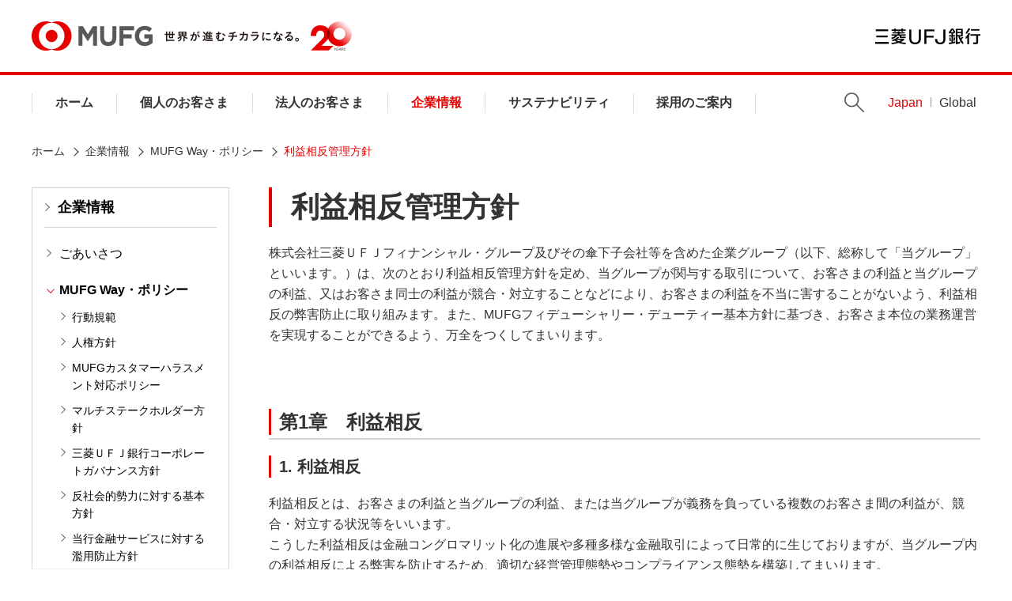

--- FILE ---
content_type: text/html
request_url: https://www.bk.mufg.jp/kigyou/policy/riekisouhan.html
body_size: 40298
content:
<!DOCTYPE HTML>
<html lang="ja">
<head>
<meta charset="UTF-8"/>
<meta name="viewport" content="width=device-width, initial-scale=1.0"/>
<meta http-equiv="X-UA-Compatible" content="ie=edge"/>
<title>利益相反管理方針 | 三菱ＵＦＪ銀行</title>
<meta name="keywords" content="利益相反,管理方針,社会的責任,CSR,三菱東京,ＵＦＪ,三菱ＵＦＪ銀行"/>
<meta name="description" content="三菱ＵＦＪ銀行が遵守している利益相反管理方針を掲載しています。"/>
<link rel="canonical" href="https://www.bk.mufg.jp/kigyou/policy/riekisouhan.html"/>
<meta property="og:title" content="利益相反管理方針 | 三菱ＵＦＪ銀行"/>
<meta property="og:type" content="website"/>
<meta property="og:description" content="三菱ＵＦＪ銀行が遵守している利益相反管理方針を掲載しています。"/>
<meta property="og:url" content="https://www.bk.mufg.jp/kigyou/policy/riekisouhan.html"/>
<meta property="og:image" content="https://www.bk.mufg.jp/shared2019/cmn/og_image.jpg"/>
<meta property="og:site_name" content="三菱ＵＦＪ銀行 公式ウェブサイト"/>
<meta name="format-detection" content="telephone=no"/>
<link rel="shortcut icon" sizes="16x16" href="/shared2019/cmn/favicon.ico" type="image/x-icon"/>
<link rel="apple-touch-icon" sizes="192x192" href="/shared2019/cmn/apple-touch-icon.png"/>
<link rel="shortcut icon" sizes="192x192" href="/shared2019/cmn/touch-icon.png"/>
<meta name="apple-mobile-web-app-capable" content="yes"/>
<meta name="apple-mobile-web-app-status-bar-style" content="default"/>
<link rel="start" href="/" title="三菱ＵＦＪ銀行"/>



<link rel="stylesheet" href="/etc.clientlibs/mufg/clientlibs/clientlib-base.css" type="text/css">




<script src="/etc.clientlibs/mufg/clientlibs/bk-page.js"></script>














<link rel="stylesheet" href="/etc.clientlibs/mufg/clientlibs/bk-page.css" type="text/css">










</head>
<body id="" class="kigyou">
<noscript>
<div class="o-container">
<div class="o-inner">
<div class="o-box-noscript">
<p class="a-color-red">当サイトではJavaScriptを使用していますが、お使いのブラウザではJavaScriptが無効に設定されています。<br/>JavaScriptの設定を有効にしてご利用ください。</p>
</div>
</div>
</div>
</noscript>
<!-- t-wrapper -->
<div id="wrapper" class="t-wrapper mf_finder_container ">


<div class="root responsivegrid">


<div class="m-Grid m-Grid--12 m-Grid--default--12 ">

<div class="experience base m-GridColumn m-GridColumn--default--12">


<div class="m-Grid m-Grid--12 m-Grid--default--12 ">

<div class="responsivegrid m-GridColumn m-GridColumn--default--12">


<div class="m-Grid m-Grid--12 m-Grid--default--12 ">

<div class="header base m-GridColumn m-GridColumn--default--12">



<div>
<!-- // t-header // -->
<header class="t-header">
<div class="t-header_banner">
<div class="t-header_menu">
<button type="button" class="t-header_menu_btn js-header-menu"><span>メニュー</span></button>
</div>
<div class="t-header_logo">
<!-- t-header_logo_mufg -->
<div id="js-inc_hd_logo">
<div class="t-header_logo_mufg"><div id="t-header_logo_mark" style="display:inline;"></div><span class="t-header_logo_copy" style="text-indent:0;background:none;width:170px;"><img src="/shared2019/imgs/gnav_tagline.svg" width="170" height="34" alt="世界が進むチカラになる。"></span><span class="t-header_logo_20th"><img src="/shared2019/imgs/logo-20th.svg" width="52" height="37" alt="20周年ロゴ"></span>
</div>
</div>
<!-- /t-header_logo_mufg -->
<p class="navskip">[ <a href="#SKIPPED" class="js-scroll">ナビゲーションを飛ばして本文に進みます</a> ] </p>
<a href="/index.html" class="t-header_logo_link t-header_logo_link-ja">三菱ＵＦＪ銀行</a>
</div>
<div class="t-header_btn">
<span class="is-search-open">検索</span>
<span class="is-search-close"></span>
</div>
<div class="t-header_login">
<a href="https://direct-app.onelink.me/hNTg/SPheader" target="_blank">ログイン</a>
</div>
</div>
<nav class="t-header_drawer">
<div class="t-header_drawer_container">
<div class="t-header_drawer_inner">
<div class="t-header_drawer_logo">
<a href="/index.html" class="t-header_logo_link t-header_logo_link-mufg">MUFG</a>
<a href="/index.html" class="t-header_logo_link t-header_logo_link-ja">三菱ＵＦＪ銀行</a>
</div>
<div class="t-header_wrap a-pc">
<!-- .t-header_nav -->
<div class="t-header_nav">
<div class="t-header_nav_item t-header_nav_item-home"><a href="/index.html" class="t-header_link-primary">ホーム</a></div>
<!-- 個人のお客さま -->
<div class="t-header_nav_item t-header_nav_item-kojin">
<a href="/kojin/index.html?link_id=p_top_navi_kojin" class="t-header_link-primary">個人のお客さま</a>
<div class="t-header_mega">
<div class="t-header_mega_inner">
<div class="t-header_mega_top">
<p class="a-fz-s a-ico_arw-r"><span class="a-fw-bold"><a href="/kojin/index.html?link_id=p_top_navi_kojin_top">「個人のお客さま」トップ</a></span></p>
</div>
<div class="t-header_mega_houjin">
<div class="t-header_mega_houjin_left">
<p class="t-header_mega_list_category _houjin a-margin-b1"><span class="a-fw-bold">インターネットバンキング</span></p>
<div class="t-header_mega_login">
<div class="a-margin-t1">
<img src="/shared2019/imgs/btn_mega_app_qr.png" alt="アプリでログイン">
</div>
<div class="a-margin-t1">
<a href="https://directg.s.bk.mufg.jp/APL/LGP_P_01/PU/LG_0001/LG_0001_PC01?link_id=p_top_navi_direct_login" target="_blank" class="a-btn t-header_mega_btn-first is_arw-left">
<span class="a-fw-bold">ブラウザでログイン</span>
</a>
</div>
<div class="a-margin-t1">
<a href="https://direct.bk.mufg.jp/index.html?pid=hp&c=direct_top&af_adset=p_top_navi&link_id=p_top_navi_direct_top" class="a-btn t-header_mega_btn-direct is_arw-left">
<img src="/shared2019/imgs/btn_mega_direct.png" alt="インターネットバンキングのご案内 三菱ＵＦＪダイレクト">
</a>
</div>
</div>
</div>
<div class="t-header_mega_houjin_right">
<div class="t-header_mega_houjin_btnlist">
<div class="t-header_mega_houjin_btnitem"><a href="/kouza/index.html?link_id=kojin_kouza" class="a-btn"><span>口座をひらく</span></a></div>
<div class="t-header_mega_houjin_btnitem"><a href="/tameru/index.html?link_id=kojin_navi_tameru" class="a-btn"><span>お金をためる・ふやす</span></a></div>
<div class="t-header_mega_houjin_btnitem"><a href="/kariru/index.html?link_id=kojin_navi_kariru" class="a-btn"><span>お金をかりる</span></a></div>
<div class="t-header_mega_houjin_btnitem"><a href="/sonaeru/index.html?link_id=kojin_navi_sonaeru" class="a-btn"><span>将来にそなえる</span></a></div>
<div class="t-header_mega_houjin_btnitem"><a href="/tsukau/index.html?link_id=kojin_navi_tsukau" class="a-btn"><span>便利につかう</span></a></div>
<div class="t-header_mega_houjin_btnitem"><a href="/soudan/shisan/lp/about/index.html?link_id=kojin_shisan" class="a-btn a-btn-newwin" target="_blank"><span>MUFGウェルスマネジメント</span></a></div>
<div class="t-header_mega_houjin_btnitem"><a href="/soudan/index.html" class="a-btn"><span>予約サービス</span></a></div>
<div class="t-header_mega_houjin_btnitem"><a href="/sonaeru/secondlife/excellent_club/index.html" class="a-btn"><span>三菱ＵＦＪ銀行<br>エクセレント倶楽部</span></a></div>	
</div>
</div>
</div>
</div>
<div class="t-header_mega_close"><button type="button" class="t-header_mega_close_btn js-header-mega-close">閉じる</button></div>
</div>
</div>
<!-- /個人のお客さま -->
<!-- 法人のお客さま -->
<div class="t-header_nav_item t-header_nav_item-houjin">
<a href="/houjin/index.html?link_id=p_top_navi_houjin" class="t-header_link-primary">法人のお客さま</a>
<div class="t-header_mega">
<div class="t-header_mega_inner">
<div class="t-header_mega_top">
<p class="a-fz-s a-ico_arw-r"><span class="a-fw-bold"><a href="/houjin/index.html?link_id=p_top_navi_houjin_top">「法人のお客さま」トップ</a></span></p>
</div>
<div class="t-header_mega_houjin">
<div class="t-header_mega_houjin_left">
<p class="t-header_mega_list_category _houjin"><span class="a-fw-bold">インターネットバンキング</span></p>
<div class="t-header_mega_login">
<div class="a-margin-t1">
<a href="/houjin/mufgbiz/index.html" target="portal" class="a-btn t-header_mega_imgbtn">
<img src="/shared2019/imgs/btn_mega_mufgbiz.png" with="130" alt="法人向けポータルサイト&インターネットバンキング MUFG Biz・BizSTATION">
</a>
</div>
<div class="a-margin-t1">
<a href="/houjin/senryaku/squet/index.html" class="a-btn t-header_mega_imgbtn">
<img src="/shared2019/imgs/btn_mega_squet.png" with="182" alt="経営支援総合サービス SQUET">
</a>
</div>
</div>
</div>
<div class="t-header_mega_houjin_right">
<div class="t-header_mega_houjin_btnlist">
<div class="t-header_mega_houjin_btnitem"><a href="/houjin/it/index.html" class="a-btn"><span>ITを活用した業務効率化</span></a></div>
<div class="t-header_mega_houjin_btnitem"><a href="/houjin/shikin_chotatsu/index.html" class="a-btn"><span>資金調達</span></a></div>
<div class="t-header_mega_houjin_btnitem"><a href="/houjin/kokusai_gaitame/index.html" class="a-btn"><span>国際業務・外為取引</span></a></div>
<div class="t-header_mega_houjin_btnitem"><a href="/houjin/senryaku/index.html" class="a-btn"><span>事業戦略・経営相談</span></a></div>
<div class="t-header_mega_houjin_btnitem"><a href="/houjin/chusho/index.html" class="a-btn"><span>中小企業のお客さま向け<br>サービスのご案内</span></a></div>
<div class="t-header_mega_houjin_btnitem"><a href="/houjin/fukuri/index.html" class="a-btn"><span>福利厚生</span></a></div>
<div class="t-header_mega_houjin_btnitem"><a href="/houjin/optout/index.html" class="a-btn"><span>情報の相互提供のお取扱い</span></a></div>
</div>
</div>
</div>
</div>
<div class="t-header_mega_close"><button type="button" class="t-header_mega_close_btn js-header-mega-close">閉じる</button></div>
</div>
</div>
<!-- /法人のお客さま -->
<!-- 企業情報 -->
<div class="t-header_nav_item t-header_nav_item-kigyou">
<a href="/kigyou/index.html" class="t-header_link-primary">企業情報</a>
<div class="t-header_mega">
<div class="t-header_mega_inner">
<div class="t-header_mega_top">
<p class="a-fz-s a-ico_arw-r"><span class="a-fw-bold"><a href="/kigyou/index.html">「企業情報」トップ</a></span></p>
</div>
<div class="t-header_mega_row">
<div class="t-header_mega_btnlist">
<div class="t-header_mega_btnitem"><a href="/kigyou/goaisatsu.html" class="a-btn"><span>ごあいさつ</span></a></div>
<div class="t-header_mega_btnitem"><a href="/kigyou/policy/index.html" class="a-btn"><span>MUFG Way・ポリシー</span></a></div>
<div class="t-header_mega_btnitem"><a href="/kigyou/profile.html" class="a-btn"><span>会社概要</span></a></div>
<div class="t-header_mega_btnitem"><a href="/kigyou/executive.html" class="a-btn"><span>役員一覧</span></a></div>
<div class="t-header_mega_btnitem"><a href="/kigyou/organization.html" class="a-btn"><span>組織体制・コンプライアンス態勢</span></a></div>
<div class="t-header_mega_btnitem"><a href="/kigyou/ir/index.html" class="a-btn"><span>投資家のみなさまへ</span></a></div>
<div class="t-header_mega_btnitem"><a href="/kigyou/policy/business_operation.html" class="a-btn"><span>お客さま本位の取り組み</span></a></div>
<div class="t-header_mega_btnitem"><a href="/kigyou/bcp.html" class="a-btn"><span>業務継続計画</span></a></div>
</div>
</div>
</div>
<div class="t-header_mega_close"><button type="button" class="t-header_mega_close_btn js-header-mega-close">閉じる</button></div>
</div>
</div>
<!-- /企業情報 -->
<!-- サステナビリティ -->
<div class="t-header_nav_item t-header_nav_item-csr">
<a href="/csr/index.html" class="t-header_link-primary">サステナビリティ</a>
<div class="t-header_mega">
<div class="t-header_mega_inner">
<div class="t-header_mega_top">
<p class="a-fz-s a-ico_arw-r"><span class="a-fw-bold"><a href="/csr/index.html">「サステナビリティ」トップ</a></span></p>
</div>
<div class="t-header_mega_row">
<div class="t-header_mega_btnlist">
<div class="t-header_mega_btnitem"><a href="/csr/index.html" class="a-btn"><span>サステナビリティ</span></a></div>
<div class="t-header_mega_btnitem"><a href="/currency_museum/index.html" class="a-btn a-btn-newwin" target="_blank"><span>貨幣・浮世絵ミュージアム</span></a></div>
</div>
</div>
</div>
<div class="t-header_mega_close"><button type="button" class="t-header_mega_close_btn js-header-mega-close">閉じる</button></div>
</div>
</div>
<!-- /サステナビリティ -->
<!-- 採用のご案内 -->
<div class="t-header_nav_item t-header_nav_item-saiyo">
<a href="/saiyo/index.html" class="t-header_link-primary">採用のご案内</a>
<div class="t-header_mega">
<div class="t-header_mega_inner">
<div class="t-header_mega_top">
<p class="a-fz-s a-ico_arw-r"><span class="a-fw-bold"><a href="/saiyo/index.html">「採用のご案内」トップ</a></span></p>
</div>
<div class="t-header_mega_row">
<div class="t-header_mega_btnlist">
<div class="t-header_mega_btnitem"><a href="https://www.saiyo.bk.mufg.jp" class="a-btn a-btn-newwin" target="_blank"><span>新卒採用</span></a></div>
<div class="t-header_mega_btnitem"><a href="https://www.mysite.bk.mufg.jp/career/" class="a-btn a-btn-newwin" target="_blank"><span>キャリア採用</span></a></div>
<div class="t-header_mega_btnitem"><a href="https://www.mujs.co.jp" class="a-btn a-btn-newwin js-exlink" title="三菱ＵＦＪ人事サービス"><span>契約社員のお仕事</span></a></div>
<div class="t-header_mega_btnitem"><a href="https://job-search.mucc.co.jp/search/list_ufj.html" class="a-btn a-btn-newwin js-exlink" title="エム・ユー・コミュニケーションズ"><span>派遣社員のお仕事</span></a></div>
</div>
</div>
</div>
<div class="t-header_mega_close"><button type="button" class="t-header_mega_close_btn js-header-mega-close">閉じる</button></div>
</div>
</div>
<!-- /採用のご案内 -->
</div>
<ul class="t-header_lang">
<li class="t-header_lang_item t-header_lang_item-search a-pc">
<button type="button" class="t-header_lang_search js-header-search">Search</button>
</li>
<li class="t-header_lang_item"><a href="/index.html" class="t-header_link-lang t-header_link-lang-ja">Japan</a></li>
<li class="t-header_lang_item"><a href="/global/index.html" class="t-header_link-lang t-header_link-lang-en">Global</a></li>
</ul>
</div>
</div>
<div class="t-header_base"></div>
</div>
<div class="t-header_search_wrap">
<div class="o-inner">
<form action="https://bk-mufg.directanswer.jp/askme.asp" method="GET" target="_blank" class="t-header_search-pc">
<input type="hidden" name="origin" value="1">
<input type="hidden" name="aj_charset" value="utf-8">
<input type="text" name="ask" placeholder="サイト内検索" class="t-header_search_input">
<button type="submit" class="t-header_search_btn">検索</button>
</form>
</div>
</div>
</nav>

<div class="sp-search_wrap">
<form action="https://bk-mufg.directanswer.jp/askme.asp" method="GET" target="_blank" class="t-header_search">
<input type="hidden" name="origin" value="7">
<input type="hidden" name="aj_charset" value="utf-8">
<input type="text" name="ask" placeholder="サイト内検索" class="t-header_search_input">
<button type="submit" class="t-header_search_btn">検索</button>
</form>
</div>

<div id="js-inc_hd_sp">
<!-- スマホメニュー -->
<nav class="t-header_drawer-sp">
<div class="t-header_menu t-header_menu-drawer">
<button type="button" class="t-header_menu_btn js-header-menu">
<span>メニュー</span>
</button>
</div>
<div class="t-header_drawer_inner">
<div class="t-header_drawer_logo">
<a href="/index.html" class="t-header_logo_link t-header_logo_link-mufg">MUFG</a>
<a href="/index.html" class="t-header_logo_link t-header_logo_link-ja">三菱ＵＦＪ銀行</a>
</div>
<div class="t-header_sp_head">
<ul class="t-header_sp_head_btn">
<li><a href="https://direct-app.onelink.me/hNTg/SPheader" target="_blank" class="a-btn a-btn_bg-red a-btn-newwin"><span class="a-fz-s a-nowrap-word">個人向け</span><span class="a-fz-s a-nowrap-word">インターネットバンキング</span><br>ログイン</a></li>
<li class="t-header_sp_head_btn_text">金融機関コード（銀行コード）：0005</li>
</ul>
<div class="t-header_sp_head_search">
<form action="https://bk-mufg.directanswer.jp/askme.asp" method="GET" target="_blank" class="t-header_search">
<input type="hidden" name="origin" value="7">
<input type="hidden" name="aj_charset" value="utf-8">
<input type="text" name="ask" placeholder="サイト内検索" class="t-header_search_input">
<button type="submit" class="t-header_search_btn">検索</button>
</form>
</div>
</div>
<div class="t-header-sp_contents">
<ul class="m-linkpanel m-linkpanel-col-sp-1 m-linkpanel-sp-header">
<li><a href="https://map.bk.mufg.jp/b/bk_mufg/" target="_blank" class="a-ico_arw-r a-btn-newwin">ATM・店舗検索</a></li>
</ul>
<ul class="m-linkpanel m-linkpanel-col-sp-2 m-linkpanel-sp-header">
<li><a href="/ippan/gaitame/index.html" target="_blank" class="a-ico_arw-r a-btn-newwin">外国為替相場</a></li>
<li><a href="/tesuuryou/index.html" target="_blank" class="a-ico_arw-r a-btn-newwin">手数料一覧</a></li>
<li><a href="/ippan/kinri/index.html" target="_blank" class="a-ico_arw-r a-btn-newwin">金利一覧</a></li>
<li><a href="/faq/index.html?link_id=p_top_sonota_faq" target="_blank" class="a-ico_arw-r a-btn-newwin">Q&amp;A・<br>お問い合わせ先</a></li>
</ul>
<div class="js-lnav">
<ul class="t-header_spnav js-lnav-root">
<li class="t-header_spnav_home"><a href="/index.html" class="a-ico_arw-r is-active">ホーム</a></li>
<li class="t-header_spnav_kojin"><a href="/kojin/index.html" class="a-ico_arw-r">個人のお客さま</a></li>
<li class="t-header_spnav_houjin"><a href="/houjin/index.html" class="a-ico_arw-r">法人のお客さま</a></li>
<li class="t-header_spnav_kigyou"><a href="/kigyou/index.html" class="a-ico_arw-r">企業情報</a></li>
<li class="t-header_spnav_csr"><a href="/csr/index.html" class="a-ico_arw-r">サステナビリティ</a></li>
<li class="t-header_spnav_saiyo"><a href="/saiyo/index.html" class="a-ico_arw-r">採用のご案内</a></li>
<li class="t-header_spnav_global"><a href="/global/index.html" class="a-ico_arw-r">Global website</a></li>
</ul>
</div>
<ul class="t-header_spftbtn">
<li><a href="/news/index.html" class="a-btn a-btn_bg-gray">ニュースリリース</a></li>
<li><a href="/info/sonota.html" class="a-btn a-btn_bg-gray">お知らせ</a></li>
</ul>
</div>
<div class="t-header_drawer_close a-sp">
<button type="button" class="js-header-close"><span class="a-ico_close"></span>閉じる</button>
</div>
</div>
</nav>
<!-- /スマホメニュー -->
</div>
<!-- Google Tag Manager -->
<script>(function(w,d,s,l,i){w[l]=w[l]||[];w[l].push({'gtm.start':
new Date().getTime(),event:'gtm.js'});var f=d.getElementsByTagName(s)[0],
j=d.createElement(s),dl=l!='dataLayer'?'&l='+l:'';j.async=true;j.src=
'https://www.googletagmanager.com/gtm.js?id='+i+dl;f.parentNode.insertBefore(j,f);
})(window,document,'script','dataLayer','GTM-WK86MFJ');</script>
<!-- End Google Tag Manager -->
<!-- Google Tag Manager (noscript) -->
<noscript><iframe src="https://www.googletagmanager.com/ns.html?id=GTM-WK86MFJ" height="0" width="0" style="display:none;visibility:hidden"></iframe></noscript>
<!-- End Google Tag Manager (noscript) -->
</header>
<!-- // /t-header // -->

<script>
(function () {
var path = location.pathname;
var titleArray = [
'/index.html',
'/kojin/index.html',
'/houjin/index.html',
'/kigyou/index.html',
'/csr/index.html',
'/saiyo/index.html'
];

var hdTitle = '<a href="/index.html" class="t-header_logo_link t-header_logo_link-mufg">MUFG</a>';
for(var i = 0; i < titleArray.length; i++){
if(titleArray[i] === path || titleArray[i].replace('index.html', '') === path) {
hdTitle = '<h1 class="a-nowrap-word"><a href="/index.html" class="t-header_logo_link t-header_logo_link-mufg">MUFG</a></h1>';
}
}

var html = hdTitle;

var id = document.getElementById('t-header_logo_mark');
id.insertAdjacentHTML('afterbegin', html );
}());

(function () {
if($('body').hasClass('index')) {
$('.t-header_search-pc [name=origin]').val('5');
}
}());

const srcLogo20thHeader = document.querySelector('.t-header_logo_20th img').getAttribute('src');
const pathLogo20thHeader = srcLogo20thHeader.split('/shared2019')[0];
const cssLogo20thHeader=document.createElement("link");
const fileLogo20thHeader=pathLogo20thHeader+"/shared2019/css/logo-20th-header-auth.css"
cssLogo20thHeader.setAttribute("rel","stylesheet");
cssLogo20thHeader.setAttribute("type","text/css");
cssLogo20thHeader.setAttribute("href",fileLogo20thHeader);
document.getElementsByTagName("head")[0].appendChild(cssLogo20thHeader);
</script>

</div>
</div>


</div>
</div>


</div>
</div>
<div class="layout-wrapper m-GridColumn m-GridColumn--default--12">



<p class="hide">[ <a id="SKIPPED" name="SKIPPED">ここから本文です</a> ]</p>


<main class="t-main">
<div class="t-main_body">
<div class="o-inner">
<div class="o-row-main">
<nav class="o-row-main_side">



<div class="m-Grid m-Grid--12 m-Grid--default--12 ">

<div class="responsivegrid m-GridColumn m-GridColumn--default--12">


<div class="m-Grid m-Grid--12 m-Grid--default--12 ">

<div class="local-nav base m-GridColumn m-GridColumn--default--12"><div>
<nav class="t-side_nav">
<!-- nav -->
<div class="t-side_nav_head"><a href="/kigyou/index.html" class="t-side_nav_head_link"><strong>企業情報</strong></a></div>
<ul class="t-side_nav_list">
<li class="t-side_nav_item"><a href="/kigyou/goaisatsu.html" class="t-side_nav_link-primary">ごあいさつ</a></li>
<li class="t-side_nav_item"><a href="/kigyou/policy/index.html" class="t-side_nav_link-primary">MUFG Way・ポリシー</a>
<ul class="t-side_nav_list-secondary">
<li class="t-side_nav_item-secondary"><a href="/kigyou/policy/ethics.html" class="t-side_nav_link-secondary">行動規範</a></li>
<li class="t-side_nav_item-secondary"><a href="/kigyou/policy/human_rights.html" class="t-side_nav_link-secondary">人権方針</a></li>
<li class="t-side_nav_item-secondary"><a href="/kigyou/policy/customer_harassment.html" class="t-side_nav_link-secondary">MUFGカスタマーハラスメント対応ポリシー</a></li>
<li class="t-side_nav_item-secondary"><a href="/kigyou/policy/multi_stakeholder.html" class="t-side_nav_link-secondary">マルチステークホルダー方針</a></li>
<li class="t-side_nav_item-secondary"><a href="/kigyou/policy/corporategovernance.html" class="t-side_nav_link-secondary">三菱ＵＦＪ銀行コーポレートガバナンス方針</a></li>
<li class="t-side_nav_item-secondary"><a href="/kigyou/policy/antisocial.html" class="t-side_nav_link-secondary">反社会的勢力に対する基本方針</a></li>
<li class="t-side_nav_item-secondary"><a href="/kigyou/policy/boushi.html" class="t-side_nav_link-secondary">当行金融サービスに対する濫用防止方針</a></li>
<li class="t-side_nav_item-secondary"><a href="/kigyou/policy/riekisouhan.html" class="t-side_nav_link-secondary">利益相反管理方針</a></li>
<li class="t-side_nav_item-secondary"><a href="/kigyou/policy/houshin.html" class="t-side_nav_link-secondary">最良執行方針</a></li>
<li class="t-side_nav_item-secondary"><a href="/kigyou/policy/gaikokukawase.html" class="t-side_nav_link-secondary">外国為替取引に関する基本方針</a></li>
<li class="t-side_nav_item-secondary"><a href="/kigyou/policy/mail_kitei.html" class="t-side_nav_link-secondary">電子メール利用規定</a></li>
<li class="t-side_nav_item-secondary"><a href="/kigyou/policy/financialcrimes.html" class="t-side_nav_link-secondary">グローバル金融犯罪対策ポリシー</a></li>
</ul>
</li>
<li class="t-side_nav_item"><a href="/kigyou/profile.html" class="t-side_nav_link-primary">会社概要</a></li>
<li class="t-side_nav_item"><a href="/kigyou/executive.html" class="t-side_nav_link-primary">役員一覧</a></li>
<li class="t-side_nav_item"><a href="/kigyou/organization.html" class="t-side_nav_link-primary">組織体制・<br>コンプライアンス態勢</a></li>
<li class="t-side_nav_item"><a href="/kigyou/ir/index.html" class="t-side_nav_link-primary">投資家のみなさまへ</a>
<ul class="t-side_nav_list-secondary">
<li class="t-side_nav_item-secondary"><a href="/kigyou/ir/bond/index.html" class="t-side_nav_link-secondary">社債情報</a></li>
</ul>
</li>
<li class="t-side_nav_item"><a href="/kigyou/policy/business_operation.html" class="t-side_nav_link-primary">お客さま本位の取り組み</a></li>
<li class="t-side_nav_item"><a href="/kigyou/bcp.html" class="t-side_nav_link-primary">業務継続計画</a></li>
</ul>
<!-- /nav -->
</nav>
<div class="m-side_logincode a-margin-t2">
<p class="a-fz-xs">金融機関コード（銀行コード）：0005</p>
</div>
</div></div>


</div>
</div>


</div>

</nav>
<article class="o-row-main_primary">



<div class="m-Grid m-Grid--12 m-Grid--default--12 ">

<div class="responsivegrid m-GridColumn m-GridColumn--default--12">


<div class="m-Grid m-Grid--12 m-Grid--default--12 ">

<div class="title base m-GridColumn m-GridColumn--default--12">




<div>
<div class="o-heading">
<h1 class="a-heading1 ">
利益相反管理方針
</h1>
</div>









</div>

</div>
<div class="richtext base m-GridColumn m-GridColumn--default--12">



<div class="richtext   a-lh-m">
株式会社三菱ＵＦＪフィナンシャル・グループ及びその傘下子会社等を含めた企業グループ（以下、総称して「当グループ」といいます。）は、次のとおり利益相反管理方針を定め、当グループが関与する取引について、お客さまの利益と当グループの利益、又はお客さま同士の利益が競合・対立することなどにより、お客さまの利益を不当に害することがないよう、利益相反の弊害防止に取り組みます。また、MUFGフィデューシャリー・デューティー基本方針に基づき、お客さま本位の業務運営を実現することができるよう、万全をつくしてまいります。
</div>
</div>
<div class="title base m-GridColumn m-GridColumn--default--12">




<div class="o-section">


<div class="o-heading">
<h2 class="a-heading2 ">
第1章　利益相反
</h2>
</div>







</div>

</div>
<div class="title base m-GridColumn m-GridColumn--default--12">




<div>





<div class="o-heading-s">
<h3 class="a-heading3 ">
1. 利益相反
</h3>
</div>




</div>

</div>
<div class="richtext base m-GridColumn m-GridColumn--default--12">



<div class="richtext   ">
<p><span class="a-fz-m">利益相反とは、お客さまの利益と当グループの利益、または当グループが義務を負っている複数のお客さま間の利益が、競合・対立する状況等をいいます。</span></p>
<p><span class="a-fz-m">こうした利益相反は金融コングロマリット化の進展や多種多様な金融取引によって日常的に生じておりますが、当グループ内の利益相反による弊害を防止するため、適切な経営管理態勢やコンプライアンス態勢を構築してまいります。</span></p>

</div>
</div>
<div class="title base m-GridColumn m-GridColumn--default--12">




<div class="o-section">


<div class="o-heading">
<h2 class="a-heading2 ">
第2章　銀行法及び金融商品取引法等に基づく利益相反管理
</h2>
</div>







</div>

</div>
<div class="title base m-GridColumn m-GridColumn--default--12">




<div>





<div class="o-heading-s">
<h3 class="a-heading3 ">
1. 利益相反による弊害のおそれがある取引の特定・類型化
</h3>
</div>




</div>

</div>
<div class="richtext base m-GridColumn m-GridColumn--default--12">



<div class="richtext   a-lh-m">
当グループは、以下に掲げる状況が発生しやすい業務で、管理が必要な業務等（以下、「管理対象業務」といいます。）を予め特定・類型化し、利益相反の弊害のおそれがある取引について、レピュテーショナル・リスクにも留意し、管理を行います。
</div>
</div>
<div class="list base m-GridColumn m-GridColumn--default--12">







<div class="a-margin-t2    a-margin-l-1em ">

<ol class="m-collist m-collist-num2 m-collist-left ">
<li><span class=" a-fz-m">当グループがお客さまへ助言業務を提供している場合等、お客さまが自身の利益が優先されると合理的な期待を抱かれる状況</span></li>


<li><span class=" a-fz-m">当グループがお客さまとの取引で得た情報を利用することにより、市場等で不当に利益を上げるおそれが高い状況</span></li>


<li><span class=" a-fz-m">当グループとお客さまとの取引に伴い、レピュテーショナル・リスクが生じるおそれの高い状況</span></li>

</ol>












</div>

</div>
<div class="richtext base m-GridColumn m-GridColumn--default--12">



<div class="richtext a-margin-t3  a-lh-m">
管理対象業務の代表例は、以下のとおりです。
</div>
</div>
<div class="richtext base m-GridColumn m-GridColumn--default--12">



<div class="richtext a-margin-t2    a-margin-l-1em  a-lh-m">
M&amp;Aに関する業務<br>
資産・債権流動化に関する業務<br>
シンジケートローンに関する業務<br>
プリンシパルインベストメントに関する業務<br>
株式・債券引受に関する業務<br>
社債管理に関する業務
</div>
</div>
<div class="richtext base m-GridColumn m-GridColumn--default--12">



<div class="richtext a-margin-t3  a-lh-m">
管理対象業務のうちM&amp;A及び引受に関する業務で、利益相反の発生するおそれがある取引例は以下のとおりです。
</div>
</div>
<div class="richtext base m-GridColumn m-GridColumn--default--12">



<div class="richtext a-margin-t2  a-lh-m">
〔M&amp;Aに関する業務〕
</div>
</div>
<div class="list base m-GridColumn m-GridColumn--default--12">







<div class="a-margin-t05    a-margin-l-1em ">
<ul class="m-collist m-collist-ico1 m-collist-left ">
<li><span class="a-fz-m">M&amp;Aの買手側と売手側の双方に対してアドバイザリー業務を行う場合。</span></li>


<li><span class="a-fz-m">同一のM&amp;Aにおいて競合する複数の買手候補に対してアドバイザリー業務を行う場合。</span></li>


<li><span class="a-fz-m">M&amp;Aにおいてアドバイザリー業務を提供するお客さまの取引相手方が当グループとなる場合。</span></li>


<li><span class="a-fz-m">M&amp;Aにおいて売手側に対してアドバイザリー業務を行いつつ、単独又は複数の買手候補に対して自己又はそのグループ金融機関等が融資を行う場合。</span></li>

</ul>













</div>

</div>
<div class="richtext base m-GridColumn m-GridColumn--default--12">



<div class="richtext a-margin-t2  a-lh-m">
〔引受に関する業務〕
</div>
</div>
<div class="list base m-GridColumn m-GridColumn--default--12">







<div class="a-margin-t05    a-margin-l-1em ">
<ul class="m-collist m-collist-ico1 m-collist-left ">
<li><span class="a-fz-m">お客さまが資本市場での資金調達を行う際、その主幹事を務めつつ、自己又はそのグループ金融機関等が当該事業会社に対して融資を行っている場合。</span></li>


<li><span class="a-fz-m">お客さまが資本市場で調達した資金がM&amp;Aの買収資金に充当される場合において、その主幹事を務めつつ、当グループが当該M&amp;Aの売手側にアドバイザリー業務を提供する場合。</span></li>

</ul>













</div>

</div>
<div class="title base m-GridColumn m-GridColumn--default--12">




<div class="o-section-s">





<div class="o-heading-s">
<h3 class="a-heading3 ">
2. 利益相反管理の対応を要する会社
</h3>
</div>




</div>

</div>
<div class="richtext base m-GridColumn m-GridColumn--default--12">



<div class="richtext   a-lh-m">
<p><span class="a-fz-m">当グループのうち、管理対象業務を行う会社を、利益相反管理の対応を要する会社とし、管理体制を整備いたします。</span></p>
<p><span class="a-fz-m">対象となる会社の代表例は、以下の通りです。</span></p>
<p><span class="a-fz-m">&nbsp;</span></p>
<p style="margin-left: 1em;"><span class="a-fz-m">株式会社三菱ＵＦＪ銀行<br>
三菱ＵＦＪ信託銀行株式会社<br>
三菱ＵＦＪモルガン・スタンレー証券株式会社<br>
三菱ＵＦＪ ｅスマート証券株式会社 </span></p>

</div>
</div>
<div class="title base m-GridColumn m-GridColumn--default--12">




<div class="o-section-s">





<div class="o-heading-s">
<h3 class="a-heading3 ">
3. 利益相反の管理体制
</h3>
</div>




</div>

</div>
<div class="richtext base m-GridColumn m-GridColumn--default--12">



<div class="richtext   ">
<span class="a-fz-m">当グループでは、法令上利益相反管理体制整備義務を負う会社に利益相反を管理・統括する部署を設置し、利益相反を一元的に管理いたします。<br>
また、利益相反の管理に関する法令その他の規範を遵守し、態勢整備を継続的に行ってまいります。</span>
</div>
</div>
<div class="title base m-GridColumn m-GridColumn--default--12">




<div class="o-section-s">





<div class="o-heading-s">
<h3 class="a-heading3 ">
4. 利益相反の管理方法
</h3>
</div>




</div>

</div>
<div class="richtext base m-GridColumn m-GridColumn--default--12">



<div class="richtext   ">
<span class="a-fz-m">当グループは、以下に掲げる方法を適切に組み合わせること等により、利益相反による弊害を防止し、お客さまの利益を不当に害することがないよう取り組んでまいります。</span>
</div>
</div>
<div class="list base m-GridColumn m-GridColumn--default--12">







<div class="a-margin-t2    a-margin-l-1em ">

<ol class="m-collist m-collist-num2 m-collist-left ">
<li><span class=" a-fz-m">利益相反による弊害のおそれのある取引を行う部門（会社）を他の部門（会社）から分離する方法
</span></li>


<li><span class=" a-fz-m">利益相反による弊害のおそれのある取引の一方又は双方の条件又は方法の変更、又は取引の一方を中止する方法</span></li>


<li><span class=" a-fz-m">利益相反による弊害のおそれがあることのお客さまの同意の取得またはお客さまに開示する方法</span></li>

</ol>












</div>

</div>
<div class="title base m-GridColumn m-GridColumn--default--12">




<div class="o-section">


<div class="o-heading">
<h2 class="a-heading2 ">
第3章　MUFGフィデューシャリー・デューティー基本方針に基づく利益相反管理
</h2>
</div>







</div>

</div>
<div class="richtext base m-GridColumn m-GridColumn--default--12">



<div class="richtext   ">
<span class="a-fz-m">当グループは、MUFGフィデューシャリー・デューティー基本方針の「4．多様なニーズにお応えする商品ラインアップの整備」及び「5．お客さまの投資成果向上に向けた運用の高度化」に基づき、以下の点等に留意しつつ、利益相反を適切に管理いたします。</span>
</div>
</div>
<div class="list base m-GridColumn m-GridColumn--default--12">







<div class="a-margin-t2    a-margin-l-1em ">

<ol class="m-collist m-collist-num2 m-collist-left ">
<li><span class=" a-fz-m">お客さまの資産形成に資する商品選定および販売手続き等の整備
</span></li>


<li><span class=" a-fz-m"> 	運用業務における独立性・透明性の確保</span></li>

</ol>












</div>

</div>
<div class="richtext base m-GridColumn m-GridColumn--default--12">



<div class="richtext a-margin-t2  a-lh-m">
<p>また、MUFGフィデューシャリー・デューティー基本方針に基づく取組みを実践する会社の代表例は、以下のとおりです。</p>
<p>株式会社三菱ＵＦＪ銀行　三菱ＵＦＪ信託銀行株式会社　三菱ＵＦＪモルガン・スタンレー証券株式会社　三菱ＵＦＪ ｅスマート証券株式会社　三菱ＵＦＪアセットマネジメント株式会社　日本マスタートラスト信託銀行株式会社　三菱ＵＦＪ不動産投資顧問株式会社</p>

</div>
</div>
<div class="richtext base m-GridColumn m-GridColumn--default--12">



<div class="richtext a-margin-t5      a-margin-sp-t3  ">
<div style="text-align: right;"><span class="a-fz-m">（以上）</span></div>

</div>
</div>


</div>
</div>


</div>

</article>
</div>
</div>
</div>



<div class="m-Grid m-Grid--12 m-Grid--default--12 ">

<div class="breadcrumb base m-GridColumn m-GridColumn--default--12">


<nav class="t-main_breadcrumb">
<div class="o-inner">
<ol class=" m-breadcrumb">

<li class="m-breadcrumb_item">

<a href="/index.html">ホーム</a>

</li>

<li class="m-breadcrumb_item">

<a href="/kigyou/index.html">kigyou</a>

</li>

<li class="m-breadcrumb_item">

<a href="/kigyou/policy/index.html">policy</a>

</li>

<li class="m-breadcrumb_item">
<span>利益相反管理方針 </span>
</li>
</ol>
</div>
</nav>



</div>
<div class="responsivegrid m-GridColumn m-GridColumn--default--12">


<div class="m-Grid m-Grid--12 m-Grid--default--12 ">



</div>
</div>


</div>

</main></div>
<div class="experience base m-GridColumn m-GridColumn--default--12">


<div class="m-Grid m-Grid--12 m-Grid--default--12 ">

<div class="responsivegrid m-GridColumn m-GridColumn--default--12">


<div class="m-Grid m-Grid--12 m-Grid--default--12 ">

<div class="footer base m-GridColumn--default--none m-GridColumn m-GridColumn--default--12 m-GridColumn--offset--default--0">



<div>

<div class="t-footer_bottom">
<div class="t-footer_inner">
<ul class="t-footer_bottom_link">
<li class="t-footer_bottom_item"><a href="/ippan/legal/index.html" class="a-ico_arw-r">金融商品勧誘方針</a></li>
<li class="t-footer_bottom_item"><a href="/ippan/handling/index.html" class="a-ico_arw-r">投資信託・保険等のお取り扱い</a></li>
<li class="t-footer_bottom_item"><a href="/kojinjouhou/index.html" class="a-ico_arw-r">お客さまの個人情報保護について</a></li>
<li class="t-footer_bottom_item"><a href="/info/20150610_houjinjouhou.html" target="_blank" class="a-ico_arw-r">法人等のお客さまの情報について<span class="a-ico_newwin"></span></a></li>
<li class="t-footer_bottom_item"><a href="/ippan/site/index.html" class="a-ico_arw-r">本サイトのご利用にあたって</a></li>
<li class="t-footer_bottom_item"><a href="/ippan/site/index.html#cookie" class="a-ico_arw-r">Cookieについて</a></li>
</ul>
</div>
<div class="t-footer_copyright">
<div class="t-footer_inner"><p>&copy; MUFG Bank, Ltd. All rights reserved.</p></div>
</div>
</div>
<div class="t-pagetop" style="display: block; opacity: 1;">
<a href="#wrapper" class="js-scroll">ページトップ</a>
</div>
<script type="text/javascript" src="/shared2019/js/sub_nav.js"></script>
<script type="text/javascript" src="/shared2019/js/path_inet.js"></script>
<script type="text/javascript" src="/shared2019/setting/nav_path.js"></script>


</div>
</div>


</div>
</div>


</div>
</div>


</div>
</div>





<script src="/etc.clientlibs/mufg/clientlibs/clientlib-base.js"></script>









</div>
<!-- //t-wrapper -->
<!-- t-overlay -->
<div class="t-overlay"></div>




<!-- START OF Tracking TAG -->
<script type="text/javascript">VLTrace_custom_getparam='p=';</script>
<script type="text/javascript" src="/visionalist.js"></script>
<!--/END OF Tracking TAG -->



</body>
</html>

--- FILE ---
content_type: text/css
request_url: https://www.bk.mufg.jp/etc.clientlibs/mufg/clientlibs/clientlib-base.css
body_size: 243387
content:
/* grid component */
.m-Grid {
  display: block;
  width: 100%;
}
.m-Grid::before,
.m-Grid::after {
  display: table;
  content: " ";
}
.m-Grid::after {
  clear: both;
}
/* placeholder for new components */
.m-Grid-newComponent {
  clear: both;
  margin: 0;
}
/* column of a grid */
.m-GridColumn {
  box-sizing: border-box;
  clear: both;
}
/* force showing hidden */
.m-GridShowHidden > .m-Grid > .m-GridColumn {
  display: block !important;
}
/* Generates all the rules for the grid columns up to the given amount of column */
/* Generates all the rules for the grid column offset up to the given amount of column */
/* Generates all the rules for the grid and columns for the given break point and total of columns */
/* Generates all the rules for the grids and columns */
/* API function to be called to generate a grid config */
/* maximum amount of grid cells to be provided */
/* default breakpoint */
.m-Grid.m-Grid--1 > .m-GridColumn.m-GridColumn--default--1 {
  float: left;
  clear: none;
  width: 100%;
}
.m-Grid.m-Grid--1 > .m-GridColumn.m-GridColumn--offset--default--0 {
  margin-left: 0%;
}
.m-Grid.m-Grid--1 > .m-GridColumn.m-GridColumn--offset--default--1 {
  margin-left: 100%;
}
.m-Grid.m-Grid--default--1 > .m-GridColumn.m-GridColumn--default--1 {
  float: left;
  clear: none;
  width: 100%;
}
.m-Grid.m-Grid--default--1 > .m-GridColumn.m-GridColumn--offset--default--0 {
  margin-left: 0%;
}
.m-Grid.m-Grid--default--1 > .m-GridColumn.m-GridColumn--offset--default--1 {
  margin-left: 100%;
}
.m-Grid.m-Grid--2 > .m-GridColumn.m-GridColumn--default--1 {
  float: left;
  clear: none;
  width: 50%;
}
.m-Grid.m-Grid--2 > .m-GridColumn.m-GridColumn--default--2 {
  float: left;
  clear: none;
  width: 100%;
}
.m-Grid.m-Grid--2 > .m-GridColumn.m-GridColumn--offset--default--0 {
  margin-left: 0%;
}
.m-Grid.m-Grid--2 > .m-GridColumn.m-GridColumn--offset--default--1 {
  margin-left: 50%;
}
.m-Grid.m-Grid--2 > .m-GridColumn.m-GridColumn--offset--default--2 {
  margin-left: 100%;
}
.m-Grid.m-Grid--default--2 > .m-GridColumn.m-GridColumn--default--1 {
  float: left;
  clear: none;
  width: 50%;
}
.m-Grid.m-Grid--default--2 > .m-GridColumn.m-GridColumn--default--2 {
  float: left;
  clear: none;
  width: 100%;
}
.m-Grid.m-Grid--default--2 > .m-GridColumn.m-GridColumn--offset--default--0 {
  margin-left: 0%;
}
.m-Grid.m-Grid--default--2 > .m-GridColumn.m-GridColumn--offset--default--1 {
  margin-left: 50%;
}
.m-Grid.m-Grid--default--2 > .m-GridColumn.m-GridColumn--offset--default--2 {
  margin-left: 100%;
}
.m-Grid.m-Grid--3 > .m-GridColumn.m-GridColumn--default--1 {
  float: left;
  clear: none;
  width: 33.33333333%;
}
.m-Grid.m-Grid--3 > .m-GridColumn.m-GridColumn--default--2 {
  float: left;
  clear: none;
  width: 66.66666667%;
}
.m-Grid.m-Grid--3 > .m-GridColumn.m-GridColumn--default--3 {
  float: left;
  clear: none;
  width: 100%;
}
.m-Grid.m-Grid--3 > .m-GridColumn.m-GridColumn--offset--default--0 {
  margin-left: 0%;
}
.m-Grid.m-Grid--3 > .m-GridColumn.m-GridColumn--offset--default--1 {
  margin-left: 33.33333333%;
}
.m-Grid.m-Grid--3 > .m-GridColumn.m-GridColumn--offset--default--2 {
  margin-left: 66.66666667%;
}
.m-Grid.m-Grid--3 > .m-GridColumn.m-GridColumn--offset--default--3 {
  margin-left: 100%;
}
.m-Grid.m-Grid--default--3 > .m-GridColumn.m-GridColumn--default--1 {
  float: left;
  clear: none;
  width: 33.33333333%;
}
.m-Grid.m-Grid--default--3 > .m-GridColumn.m-GridColumn--default--2 {
  float: left;
  clear: none;
  width: 66.66666667%;
}
.m-Grid.m-Grid--default--3 > .m-GridColumn.m-GridColumn--default--3 {
  float: left;
  clear: none;
  width: 100%;
}
.m-Grid.m-Grid--default--3 > .m-GridColumn.m-GridColumn--offset--default--0 {
  margin-left: 0%;
}
.m-Grid.m-Grid--default--3 > .m-GridColumn.m-GridColumn--offset--default--1 {
  margin-left: 33.33333333%;
}
.m-Grid.m-Grid--default--3 > .m-GridColumn.m-GridColumn--offset--default--2 {
  margin-left: 66.66666667%;
}
.m-Grid.m-Grid--default--3 > .m-GridColumn.m-GridColumn--offset--default--3 {
  margin-left: 100%;
}
.m-Grid.m-Grid--4 > .m-GridColumn.m-GridColumn--default--1 {
  float: left;
  clear: none;
  width: 25%;
}
.m-Grid.m-Grid--4 > .m-GridColumn.m-GridColumn--default--2 {
  float: left;
  clear: none;
  width: 50%;
}
.m-Grid.m-Grid--4 > .m-GridColumn.m-GridColumn--default--3 {
  float: left;
  clear: none;
  width: 75%;
}
.m-Grid.m-Grid--4 > .m-GridColumn.m-GridColumn--default--4 {
  float: left;
  clear: none;
  width: 100%;
}
.m-Grid.m-Grid--4 > .m-GridColumn.m-GridColumn--offset--default--0 {
  margin-left: 0%;
}
.m-Grid.m-Grid--4 > .m-GridColumn.m-GridColumn--offset--default--1 {
  margin-left: 25%;
}
.m-Grid.m-Grid--4 > .m-GridColumn.m-GridColumn--offset--default--2 {
  margin-left: 50%;
}
.m-Grid.m-Grid--4 > .m-GridColumn.m-GridColumn--offset--default--3 {
  margin-left: 75%;
}
.m-Grid.m-Grid--4 > .m-GridColumn.m-GridColumn--offset--default--4 {
  margin-left: 100%;
}
.m-Grid.m-Grid--default--4 > .m-GridColumn.m-GridColumn--default--1 {
  float: left;
  clear: none;
  width: 25%;
}
.m-Grid.m-Grid--default--4 > .m-GridColumn.m-GridColumn--default--2 {
  float: left;
  clear: none;
  width: 50%;
}
.m-Grid.m-Grid--default--4 > .m-GridColumn.m-GridColumn--default--3 {
  float: left;
  clear: none;
  width: 75%;
}
.m-Grid.m-Grid--default--4 > .m-GridColumn.m-GridColumn--default--4 {
  float: left;
  clear: none;
  width: 100%;
}
.m-Grid.m-Grid--default--4 > .m-GridColumn.m-GridColumn--offset--default--0 {
  margin-left: 0%;
}
.m-Grid.m-Grid--default--4 > .m-GridColumn.m-GridColumn--offset--default--1 {
  margin-left: 25%;
}
.m-Grid.m-Grid--default--4 > .m-GridColumn.m-GridColumn--offset--default--2 {
  margin-left: 50%;
}
.m-Grid.m-Grid--default--4 > .m-GridColumn.m-GridColumn--offset--default--3 {
  margin-left: 75%;
}
.m-Grid.m-Grid--default--4 > .m-GridColumn.m-GridColumn--offset--default--4 {
  margin-left: 100%;
}
.m-Grid.m-Grid--5 > .m-GridColumn.m-GridColumn--default--1 {
  float: left;
  clear: none;
  width: 20%;
}
.m-Grid.m-Grid--5 > .m-GridColumn.m-GridColumn--default--2 {
  float: left;
  clear: none;
  width: 40%;
}
.m-Grid.m-Grid--5 > .m-GridColumn.m-GridColumn--default--3 {
  float: left;
  clear: none;
  width: 60%;
}
.m-Grid.m-Grid--5 > .m-GridColumn.m-GridColumn--default--4 {
  float: left;
  clear: none;
  width: 80%;
}
.m-Grid.m-Grid--5 > .m-GridColumn.m-GridColumn--default--5 {
  float: left;
  clear: none;
  width: 100%;
}
.m-Grid.m-Grid--5 > .m-GridColumn.m-GridColumn--offset--default--0 {
  margin-left: 0%;
}
.m-Grid.m-Grid--5 > .m-GridColumn.m-GridColumn--offset--default--1 {
  margin-left: 20%;
}
.m-Grid.m-Grid--5 > .m-GridColumn.m-GridColumn--offset--default--2 {
  margin-left: 40%;
}
.m-Grid.m-Grid--5 > .m-GridColumn.m-GridColumn--offset--default--3 {
  margin-left: 60%;
}
.m-Grid.m-Grid--5 > .m-GridColumn.m-GridColumn--offset--default--4 {
  margin-left: 80%;
}
.m-Grid.m-Grid--5 > .m-GridColumn.m-GridColumn--offset--default--5 {
  margin-left: 100%;
}
.m-Grid.m-Grid--default--5 > .m-GridColumn.m-GridColumn--default--1 {
  float: left;
  clear: none;
  width: 20%;
}
.m-Grid.m-Grid--default--5 > .m-GridColumn.m-GridColumn--default--2 {
  float: left;
  clear: none;
  width: 40%;
}
.m-Grid.m-Grid--default--5 > .m-GridColumn.m-GridColumn--default--3 {
  float: left;
  clear: none;
  width: 60%;
}
.m-Grid.m-Grid--default--5 > .m-GridColumn.m-GridColumn--default--4 {
  float: left;
  clear: none;
  width: 80%;
}
.m-Grid.m-Grid--default--5 > .m-GridColumn.m-GridColumn--default--5 {
  float: left;
  clear: none;
  width: 100%;
}
.m-Grid.m-Grid--default--5 > .m-GridColumn.m-GridColumn--offset--default--0 {
  margin-left: 0%;
}
.m-Grid.m-Grid--default--5 > .m-GridColumn.m-GridColumn--offset--default--1 {
  margin-left: 20%;
}
.m-Grid.m-Grid--default--5 > .m-GridColumn.m-GridColumn--offset--default--2 {
  margin-left: 40%;
}
.m-Grid.m-Grid--default--5 > .m-GridColumn.m-GridColumn--offset--default--3 {
  margin-left: 60%;
}
.m-Grid.m-Grid--default--5 > .m-GridColumn.m-GridColumn--offset--default--4 {
  margin-left: 80%;
}
.m-Grid.m-Grid--default--5 > .m-GridColumn.m-GridColumn--offset--default--5 {
  margin-left: 100%;
}
.m-Grid.m-Grid--6 > .m-GridColumn.m-GridColumn--default--1 {
  float: left;
  clear: none;
  width: 16.66666667%;
}
.m-Grid.m-Grid--6 > .m-GridColumn.m-GridColumn--default--2 {
  float: left;
  clear: none;
  width: 33.33333333%;
}
.m-Grid.m-Grid--6 > .m-GridColumn.m-GridColumn--default--3 {
  float: left;
  clear: none;
  width: 50%;
}
.m-Grid.m-Grid--6 > .m-GridColumn.m-GridColumn--default--4 {
  float: left;
  clear: none;
  width: 66.66666667%;
}
.m-Grid.m-Grid--6 > .m-GridColumn.m-GridColumn--default--5 {
  float: left;
  clear: none;
  width: 83.33333333%;
}
.m-Grid.m-Grid--6 > .m-GridColumn.m-GridColumn--default--6 {
  float: left;
  clear: none;
  width: 100%;
}
.m-Grid.m-Grid--6 > .m-GridColumn.m-GridColumn--offset--default--0 {
  margin-left: 0%;
}
.m-Grid.m-Grid--6 > .m-GridColumn.m-GridColumn--offset--default--1 {
  margin-left: 16.66666667%;
}
.m-Grid.m-Grid--6 > .m-GridColumn.m-GridColumn--offset--default--2 {
  margin-left: 33.33333333%;
}
.m-Grid.m-Grid--6 > .m-GridColumn.m-GridColumn--offset--default--3 {
  margin-left: 50%;
}
.m-Grid.m-Grid--6 > .m-GridColumn.m-GridColumn--offset--default--4 {
  margin-left: 66.66666667%;
}
.m-Grid.m-Grid--6 > .m-GridColumn.m-GridColumn--offset--default--5 {
  margin-left: 83.33333333%;
}
.m-Grid.m-Grid--6 > .m-GridColumn.m-GridColumn--offset--default--6 {
  margin-left: 100%;
}
.m-Grid.m-Grid--default--6 > .m-GridColumn.m-GridColumn--default--1 {
  float: left;
  clear: none;
  width: 16.66666667%;
}
.m-Grid.m-Grid--default--6 > .m-GridColumn.m-GridColumn--default--2 {
  float: left;
  clear: none;
  width: 33.33333333%;
}
.m-Grid.m-Grid--default--6 > .m-GridColumn.m-GridColumn--default--3 {
  float: left;
  clear: none;
  width: 50%;
}
.m-Grid.m-Grid--default--6 > .m-GridColumn.m-GridColumn--default--4 {
  float: left;
  clear: none;
  width: 66.66666667%;
}
.m-Grid.m-Grid--default--6 > .m-GridColumn.m-GridColumn--default--5 {
  float: left;
  clear: none;
  width: 83.33333333%;
}
.m-Grid.m-Grid--default--6 > .m-GridColumn.m-GridColumn--default--6 {
  float: left;
  clear: none;
  width: 100%;
}
.m-Grid.m-Grid--default--6 > .m-GridColumn.m-GridColumn--offset--default--0 {
  margin-left: 0%;
}
.m-Grid.m-Grid--default--6 > .m-GridColumn.m-GridColumn--offset--default--1 {
  margin-left: 16.66666667%;
}
.m-Grid.m-Grid--default--6 > .m-GridColumn.m-GridColumn--offset--default--2 {
  margin-left: 33.33333333%;
}
.m-Grid.m-Grid--default--6 > .m-GridColumn.m-GridColumn--offset--default--3 {
  margin-left: 50%;
}
.m-Grid.m-Grid--default--6 > .m-GridColumn.m-GridColumn--offset--default--4 {
  margin-left: 66.66666667%;
}
.m-Grid.m-Grid--default--6 > .m-GridColumn.m-GridColumn--offset--default--5 {
  margin-left: 83.33333333%;
}
.m-Grid.m-Grid--default--6 > .m-GridColumn.m-GridColumn--offset--default--6 {
  margin-left: 100%;
}
.m-Grid.m-Grid--7 > .m-GridColumn.m-GridColumn--default--1 {
  float: left;
  clear: none;
  width: 14.28571429%;
}
.m-Grid.m-Grid--7 > .m-GridColumn.m-GridColumn--default--2 {
  float: left;
  clear: none;
  width: 28.57142857%;
}
.m-Grid.m-Grid--7 > .m-GridColumn.m-GridColumn--default--3 {
  float: left;
  clear: none;
  width: 42.85714286%;
}
.m-Grid.m-Grid--7 > .m-GridColumn.m-GridColumn--default--4 {
  float: left;
  clear: none;
  width: 57.14285714%;
}
.m-Grid.m-Grid--7 > .m-GridColumn.m-GridColumn--default--5 {
  float: left;
  clear: none;
  width: 71.42857143%;
}
.m-Grid.m-Grid--7 > .m-GridColumn.m-GridColumn--default--6 {
  float: left;
  clear: none;
  width: 85.71428571%;
}
.m-Grid.m-Grid--7 > .m-GridColumn.m-GridColumn--default--7 {
  float: left;
  clear: none;
  width: 100%;
}
.m-Grid.m-Grid--7 > .m-GridColumn.m-GridColumn--offset--default--0 {
  margin-left: 0%;
}
.m-Grid.m-Grid--7 > .m-GridColumn.m-GridColumn--offset--default--1 {
  margin-left: 14.28571429%;
}
.m-Grid.m-Grid--7 > .m-GridColumn.m-GridColumn--offset--default--2 {
  margin-left: 28.57142857%;
}
.m-Grid.m-Grid--7 > .m-GridColumn.m-GridColumn--offset--default--3 {
  margin-left: 42.85714286%;
}
.m-Grid.m-Grid--7 > .m-GridColumn.m-GridColumn--offset--default--4 {
  margin-left: 57.14285714%;
}
.m-Grid.m-Grid--7 > .m-GridColumn.m-GridColumn--offset--default--5 {
  margin-left: 71.42857143%;
}
.m-Grid.m-Grid--7 > .m-GridColumn.m-GridColumn--offset--default--6 {
  margin-left: 85.71428571%;
}
.m-Grid.m-Grid--7 > .m-GridColumn.m-GridColumn--offset--default--7 {
  margin-left: 100%;
}
.m-Grid.m-Grid--default--7 > .m-GridColumn.m-GridColumn--default--1 {
  float: left;
  clear: none;
  width: 14.28571429%;
}
.m-Grid.m-Grid--default--7 > .m-GridColumn.m-GridColumn--default--2 {
  float: left;
  clear: none;
  width: 28.57142857%;
}
.m-Grid.m-Grid--default--7 > .m-GridColumn.m-GridColumn--default--3 {
  float: left;
  clear: none;
  width: 42.85714286%;
}
.m-Grid.m-Grid--default--7 > .m-GridColumn.m-GridColumn--default--4 {
  float: left;
  clear: none;
  width: 57.14285714%;
}
.m-Grid.m-Grid--default--7 > .m-GridColumn.m-GridColumn--default--5 {
  float: left;
  clear: none;
  width: 71.42857143%;
}
.m-Grid.m-Grid--default--7 > .m-GridColumn.m-GridColumn--default--6 {
  float: left;
  clear: none;
  width: 85.71428571%;
}
.m-Grid.m-Grid--default--7 > .m-GridColumn.m-GridColumn--default--7 {
  float: left;
  clear: none;
  width: 100%;
}
.m-Grid.m-Grid--default--7 > .m-GridColumn.m-GridColumn--offset--default--0 {
  margin-left: 0%;
}
.m-Grid.m-Grid--default--7 > .m-GridColumn.m-GridColumn--offset--default--1 {
  margin-left: 14.28571429%;
}
.m-Grid.m-Grid--default--7 > .m-GridColumn.m-GridColumn--offset--default--2 {
  margin-left: 28.57142857%;
}
.m-Grid.m-Grid--default--7 > .m-GridColumn.m-GridColumn--offset--default--3 {
  margin-left: 42.85714286%;
}
.m-Grid.m-Grid--default--7 > .m-GridColumn.m-GridColumn--offset--default--4 {
  margin-left: 57.14285714%;
}
.m-Grid.m-Grid--default--7 > .m-GridColumn.m-GridColumn--offset--default--5 {
  margin-left: 71.42857143%;
}
.m-Grid.m-Grid--default--7 > .m-GridColumn.m-GridColumn--offset--default--6 {
  margin-left: 85.71428571%;
}
.m-Grid.m-Grid--default--7 > .m-GridColumn.m-GridColumn--offset--default--7 {
  margin-left: 100%;
}
.m-Grid.m-Grid--8 > .m-GridColumn.m-GridColumn--default--1 {
  float: left;
  clear: none;
  width: 12.5%;
}
.m-Grid.m-Grid--8 > .m-GridColumn.m-GridColumn--default--2 {
  float: left;
  clear: none;
  width: 25%;
}
.m-Grid.m-Grid--8 > .m-GridColumn.m-GridColumn--default--3 {
  float: left;
  clear: none;
  width: 37.5%;
}
.m-Grid.m-Grid--8 > .m-GridColumn.m-GridColumn--default--4 {
  float: left;
  clear: none;
  width: 50%;
}
.m-Grid.m-Grid--8 > .m-GridColumn.m-GridColumn--default--5 {
  float: left;
  clear: none;
  width: 62.5%;
}
.m-Grid.m-Grid--8 > .m-GridColumn.m-GridColumn--default--6 {
  float: left;
  clear: none;
  width: 75%;
}
.m-Grid.m-Grid--8 > .m-GridColumn.m-GridColumn--default--7 {
  float: left;
  clear: none;
  width: 87.5%;
}
.m-Grid.m-Grid--8 > .m-GridColumn.m-GridColumn--default--8 {
  float: left;
  clear: none;
  width: 100%;
}
.m-Grid.m-Grid--8 > .m-GridColumn.m-GridColumn--offset--default--0 {
  margin-left: 0%;
}
.m-Grid.m-Grid--8 > .m-GridColumn.m-GridColumn--offset--default--1 {
  margin-left: 12.5%;
}
.m-Grid.m-Grid--8 > .m-GridColumn.m-GridColumn--offset--default--2 {
  margin-left: 25%;
}
.m-Grid.m-Grid--8 > .m-GridColumn.m-GridColumn--offset--default--3 {
  margin-left: 37.5%;
}
.m-Grid.m-Grid--8 > .m-GridColumn.m-GridColumn--offset--default--4 {
  margin-left: 50%;
}
.m-Grid.m-Grid--8 > .m-GridColumn.m-GridColumn--offset--default--5 {
  margin-left: 62.5%;
}
.m-Grid.m-Grid--8 > .m-GridColumn.m-GridColumn--offset--default--6 {
  margin-left: 75%;
}
.m-Grid.m-Grid--8 > .m-GridColumn.m-GridColumn--offset--default--7 {
  margin-left: 87.5%;
}
.m-Grid.m-Grid--8 > .m-GridColumn.m-GridColumn--offset--default--8 {
  margin-left: 100%;
}
.m-Grid.m-Grid--default--8 > .m-GridColumn.m-GridColumn--default--1 {
  float: left;
  clear: none;
  width: 12.5%;
}
.m-Grid.m-Grid--default--8 > .m-GridColumn.m-GridColumn--default--2 {
  float: left;
  clear: none;
  width: 25%;
}
.m-Grid.m-Grid--default--8 > .m-GridColumn.m-GridColumn--default--3 {
  float: left;
  clear: none;
  width: 37.5%;
}
.m-Grid.m-Grid--default--8 > .m-GridColumn.m-GridColumn--default--4 {
  float: left;
  clear: none;
  width: 50%;
}
.m-Grid.m-Grid--default--8 > .m-GridColumn.m-GridColumn--default--5 {
  float: left;
  clear: none;
  width: 62.5%;
}
.m-Grid.m-Grid--default--8 > .m-GridColumn.m-GridColumn--default--6 {
  float: left;
  clear: none;
  width: 75%;
}
.m-Grid.m-Grid--default--8 > .m-GridColumn.m-GridColumn--default--7 {
  float: left;
  clear: none;
  width: 87.5%;
}
.m-Grid.m-Grid--default--8 > .m-GridColumn.m-GridColumn--default--8 {
  float: left;
  clear: none;
  width: 100%;
}
.m-Grid.m-Grid--default--8 > .m-GridColumn.m-GridColumn--offset--default--0 {
  margin-left: 0%;
}
.m-Grid.m-Grid--default--8 > .m-GridColumn.m-GridColumn--offset--default--1 {
  margin-left: 12.5%;
}
.m-Grid.m-Grid--default--8 > .m-GridColumn.m-GridColumn--offset--default--2 {
  margin-left: 25%;
}
.m-Grid.m-Grid--default--8 > .m-GridColumn.m-GridColumn--offset--default--3 {
  margin-left: 37.5%;
}
.m-Grid.m-Grid--default--8 > .m-GridColumn.m-GridColumn--offset--default--4 {
  margin-left: 50%;
}
.m-Grid.m-Grid--default--8 > .m-GridColumn.m-GridColumn--offset--default--5 {
  margin-left: 62.5%;
}
.m-Grid.m-Grid--default--8 > .m-GridColumn.m-GridColumn--offset--default--6 {
  margin-left: 75%;
}
.m-Grid.m-Grid--default--8 > .m-GridColumn.m-GridColumn--offset--default--7 {
  margin-left: 87.5%;
}
.m-Grid.m-Grid--default--8 > .m-GridColumn.m-GridColumn--offset--default--8 {
  margin-left: 100%;
}
.m-Grid.m-Grid--9 > .m-GridColumn.m-GridColumn--default--1 {
  float: left;
  clear: none;
  width: 11.11111111%;
}
.m-Grid.m-Grid--9 > .m-GridColumn.m-GridColumn--default--2 {
  float: left;
  clear: none;
  width: 22.22222222%;
}
.m-Grid.m-Grid--9 > .m-GridColumn.m-GridColumn--default--3 {
  float: left;
  clear: none;
  width: 33.33333333%;
}
.m-Grid.m-Grid--9 > .m-GridColumn.m-GridColumn--default--4 {
  float: left;
  clear: none;
  width: 44.44444444%;
}
.m-Grid.m-Grid--9 > .m-GridColumn.m-GridColumn--default--5 {
  float: left;
  clear: none;
  width: 55.55555556%;
}
.m-Grid.m-Grid--9 > .m-GridColumn.m-GridColumn--default--6 {
  float: left;
  clear: none;
  width: 66.66666667%;
}
.m-Grid.m-Grid--9 > .m-GridColumn.m-GridColumn--default--7 {
  float: left;
  clear: none;
  width: 77.77777778%;
}
.m-Grid.m-Grid--9 > .m-GridColumn.m-GridColumn--default--8 {
  float: left;
  clear: none;
  width: 88.88888889%;
}
.m-Grid.m-Grid--9 > .m-GridColumn.m-GridColumn--default--9 {
  float: left;
  clear: none;
  width: 100%;
}
.m-Grid.m-Grid--9 > .m-GridColumn.m-GridColumn--offset--default--0 {
  margin-left: 0%;
}
.m-Grid.m-Grid--9 > .m-GridColumn.m-GridColumn--offset--default--1 {
  margin-left: 11.11111111%;
}
.m-Grid.m-Grid--9 > .m-GridColumn.m-GridColumn--offset--default--2 {
  margin-left: 22.22222222%;
}
.m-Grid.m-Grid--9 > .m-GridColumn.m-GridColumn--offset--default--3 {
  margin-left: 33.33333333%;
}
.m-Grid.m-Grid--9 > .m-GridColumn.m-GridColumn--offset--default--4 {
  margin-left: 44.44444444%;
}
.m-Grid.m-Grid--9 > .m-GridColumn.m-GridColumn--offset--default--5 {
  margin-left: 55.55555556%;
}
.m-Grid.m-Grid--9 > .m-GridColumn.m-GridColumn--offset--default--6 {
  margin-left: 66.66666667%;
}
.m-Grid.m-Grid--9 > .m-GridColumn.m-GridColumn--offset--default--7 {
  margin-left: 77.77777778%;
}
.m-Grid.m-Grid--9 > .m-GridColumn.m-GridColumn--offset--default--8 {
  margin-left: 88.88888889%;
}
.m-Grid.m-Grid--9 > .m-GridColumn.m-GridColumn--offset--default--9 {
  margin-left: 100%;
}
.m-Grid.m-Grid--default--9 > .m-GridColumn.m-GridColumn--default--1 {
  float: left;
  clear: none;
  width: 11.11111111%;
}
.m-Grid.m-Grid--default--9 > .m-GridColumn.m-GridColumn--default--2 {
  float: left;
  clear: none;
  width: 22.22222222%;
}
.m-Grid.m-Grid--default--9 > .m-GridColumn.m-GridColumn--default--3 {
  float: left;
  clear: none;
  width: 33.33333333%;
}
.m-Grid.m-Grid--default--9 > .m-GridColumn.m-GridColumn--default--4 {
  float: left;
  clear: none;
  width: 44.44444444%;
}
.m-Grid.m-Grid--default--9 > .m-GridColumn.m-GridColumn--default--5 {
  float: left;
  clear: none;
  width: 55.55555556%;
}
.m-Grid.m-Grid--default--9 > .m-GridColumn.m-GridColumn--default--6 {
  float: left;
  clear: none;
  width: 66.66666667%;
}
.m-Grid.m-Grid--default--9 > .m-GridColumn.m-GridColumn--default--7 {
  float: left;
  clear: none;
  width: 77.77777778%;
}
.m-Grid.m-Grid--default--9 > .m-GridColumn.m-GridColumn--default--8 {
  float: left;
  clear: none;
  width: 88.88888889%;
}
.m-Grid.m-Grid--default--9 > .m-GridColumn.m-GridColumn--default--9 {
  float: left;
  clear: none;
  width: 100%;
}
.m-Grid.m-Grid--default--9 > .m-GridColumn.m-GridColumn--offset--default--0 {
  margin-left: 0%;
}
.m-Grid.m-Grid--default--9 > .m-GridColumn.m-GridColumn--offset--default--1 {
  margin-left: 11.11111111%;
}
.m-Grid.m-Grid--default--9 > .m-GridColumn.m-GridColumn--offset--default--2 {
  margin-left: 22.22222222%;
}
.m-Grid.m-Grid--default--9 > .m-GridColumn.m-GridColumn--offset--default--3 {
  margin-left: 33.33333333%;
}
.m-Grid.m-Grid--default--9 > .m-GridColumn.m-GridColumn--offset--default--4 {
  margin-left: 44.44444444%;
}
.m-Grid.m-Grid--default--9 > .m-GridColumn.m-GridColumn--offset--default--5 {
  margin-left: 55.55555556%;
}
.m-Grid.m-Grid--default--9 > .m-GridColumn.m-GridColumn--offset--default--6 {
  margin-left: 66.66666667%;
}
.m-Grid.m-Grid--default--9 > .m-GridColumn.m-GridColumn--offset--default--7 {
  margin-left: 77.77777778%;
}
.m-Grid.m-Grid--default--9 > .m-GridColumn.m-GridColumn--offset--default--8 {
  margin-left: 88.88888889%;
}
.m-Grid.m-Grid--default--9 > .m-GridColumn.m-GridColumn--offset--default--9 {
  margin-left: 100%;
}
.m-Grid.m-Grid--10 > .m-GridColumn.m-GridColumn--default--1 {
  float: left;
  clear: none;
  width: 10%;
}
.m-Grid.m-Grid--10 > .m-GridColumn.m-GridColumn--default--2 {
  float: left;
  clear: none;
  width: 20%;
}
.m-Grid.m-Grid--10 > .m-GridColumn.m-GridColumn--default--3 {
  float: left;
  clear: none;
  width: 30%;
}
.m-Grid.m-Grid--10 > .m-GridColumn.m-GridColumn--default--4 {
  float: left;
  clear: none;
  width: 40%;
}
.m-Grid.m-Grid--10 > .m-GridColumn.m-GridColumn--default--5 {
  float: left;
  clear: none;
  width: 50%;
}
.m-Grid.m-Grid--10 > .m-GridColumn.m-GridColumn--default--6 {
  float: left;
  clear: none;
  width: 60%;
}
.m-Grid.m-Grid--10 > .m-GridColumn.m-GridColumn--default--7 {
  float: left;
  clear: none;
  width: 70%;
}
.m-Grid.m-Grid--10 > .m-GridColumn.m-GridColumn--default--8 {
  float: left;
  clear: none;
  width: 80%;
}
.m-Grid.m-Grid--10 > .m-GridColumn.m-GridColumn--default--9 {
  float: left;
  clear: none;
  width: 90%;
}
.m-Grid.m-Grid--10 > .m-GridColumn.m-GridColumn--default--10 {
  float: left;
  clear: none;
  width: 100%;
}
.m-Grid.m-Grid--10 > .m-GridColumn.m-GridColumn--offset--default--0 {
  margin-left: 0%;
}
.m-Grid.m-Grid--10 > .m-GridColumn.m-GridColumn--offset--default--1 {
  margin-left: 10%;
}
.m-Grid.m-Grid--10 > .m-GridColumn.m-GridColumn--offset--default--2 {
  margin-left: 20%;
}
.m-Grid.m-Grid--10 > .m-GridColumn.m-GridColumn--offset--default--3 {
  margin-left: 30%;
}
.m-Grid.m-Grid--10 > .m-GridColumn.m-GridColumn--offset--default--4 {
  margin-left: 40%;
}
.m-Grid.m-Grid--10 > .m-GridColumn.m-GridColumn--offset--default--5 {
  margin-left: 50%;
}
.m-Grid.m-Grid--10 > .m-GridColumn.m-GridColumn--offset--default--6 {
  margin-left: 60%;
}
.m-Grid.m-Grid--10 > .m-GridColumn.m-GridColumn--offset--default--7 {
  margin-left: 70%;
}
.m-Grid.m-Grid--10 > .m-GridColumn.m-GridColumn--offset--default--8 {
  margin-left: 80%;
}
.m-Grid.m-Grid--10 > .m-GridColumn.m-GridColumn--offset--default--9 {
  margin-left: 90%;
}
.m-Grid.m-Grid--10 > .m-GridColumn.m-GridColumn--offset--default--10 {
  margin-left: 100%;
}
.m-Grid.m-Grid--default--10 > .m-GridColumn.m-GridColumn--default--1 {
  float: left;
  clear: none;
  width: 10%;
}
.m-Grid.m-Grid--default--10 > .m-GridColumn.m-GridColumn--default--2 {
  float: left;
  clear: none;
  width: 20%;
}
.m-Grid.m-Grid--default--10 > .m-GridColumn.m-GridColumn--default--3 {
  float: left;
  clear: none;
  width: 30%;
}
.m-Grid.m-Grid--default--10 > .m-GridColumn.m-GridColumn--default--4 {
  float: left;
  clear: none;
  width: 40%;
}
.m-Grid.m-Grid--default--10 > .m-GridColumn.m-GridColumn--default--5 {
  float: left;
  clear: none;
  width: 50%;
}
.m-Grid.m-Grid--default--10 > .m-GridColumn.m-GridColumn--default--6 {
  float: left;
  clear: none;
  width: 60%;
}
.m-Grid.m-Grid--default--10 > .m-GridColumn.m-GridColumn--default--7 {
  float: left;
  clear: none;
  width: 70%;
}
.m-Grid.m-Grid--default--10 > .m-GridColumn.m-GridColumn--default--8 {
  float: left;
  clear: none;
  width: 80%;
}
.m-Grid.m-Grid--default--10 > .m-GridColumn.m-GridColumn--default--9 {
  float: left;
  clear: none;
  width: 90%;
}
.m-Grid.m-Grid--default--10 > .m-GridColumn.m-GridColumn--default--10 {
  float: left;
  clear: none;
  width: 100%;
}
.m-Grid.m-Grid--default--10 > .m-GridColumn.m-GridColumn--offset--default--0 {
  margin-left: 0%;
}
.m-Grid.m-Grid--default--10 > .m-GridColumn.m-GridColumn--offset--default--1 {
  margin-left: 10%;
}
.m-Grid.m-Grid--default--10 > .m-GridColumn.m-GridColumn--offset--default--2 {
  margin-left: 20%;
}
.m-Grid.m-Grid--default--10 > .m-GridColumn.m-GridColumn--offset--default--3 {
  margin-left: 30%;
}
.m-Grid.m-Grid--default--10 > .m-GridColumn.m-GridColumn--offset--default--4 {
  margin-left: 40%;
}
.m-Grid.m-Grid--default--10 > .m-GridColumn.m-GridColumn--offset--default--5 {
  margin-left: 50%;
}
.m-Grid.m-Grid--default--10 > .m-GridColumn.m-GridColumn--offset--default--6 {
  margin-left: 60%;
}
.m-Grid.m-Grid--default--10 > .m-GridColumn.m-GridColumn--offset--default--7 {
  margin-left: 70%;
}
.m-Grid.m-Grid--default--10 > .m-GridColumn.m-GridColumn--offset--default--8 {
  margin-left: 80%;
}
.m-Grid.m-Grid--default--10 > .m-GridColumn.m-GridColumn--offset--default--9 {
  margin-left: 90%;
}
.m-Grid.m-Grid--default--10 > .m-GridColumn.m-GridColumn--offset--default--10 {
  margin-left: 100%;
}
.m-Grid.m-Grid--11 > .m-GridColumn.m-GridColumn--default--1 {
  float: left;
  clear: none;
  width: 9.09090909%;
}
.m-Grid.m-Grid--11 > .m-GridColumn.m-GridColumn--default--2 {
  float: left;
  clear: none;
  width: 18.18181818%;
}
.m-Grid.m-Grid--11 > .m-GridColumn.m-GridColumn--default--3 {
  float: left;
  clear: none;
  width: 27.27272727%;
}
.m-Grid.m-Grid--11 > .m-GridColumn.m-GridColumn--default--4 {
  float: left;
  clear: none;
  width: 36.36363636%;
}
.m-Grid.m-Grid--11 > .m-GridColumn.m-GridColumn--default--5 {
  float: left;
  clear: none;
  width: 45.45454545%;
}
.m-Grid.m-Grid--11 > .m-GridColumn.m-GridColumn--default--6 {
  float: left;
  clear: none;
  width: 54.54545455%;
}
.m-Grid.m-Grid--11 > .m-GridColumn.m-GridColumn--default--7 {
  float: left;
  clear: none;
  width: 63.63636364%;
}
.m-Grid.m-Grid--11 > .m-GridColumn.m-GridColumn--default--8 {
  float: left;
  clear: none;
  width: 72.72727273%;
}
.m-Grid.m-Grid--11 > .m-GridColumn.m-GridColumn--default--9 {
  float: left;
  clear: none;
  width: 81.81818182%;
}
.m-Grid.m-Grid--11 > .m-GridColumn.m-GridColumn--default--10 {
  float: left;
  clear: none;
  width: 90.90909091%;
}
.m-Grid.m-Grid--11 > .m-GridColumn.m-GridColumn--default--11 {
  float: left;
  clear: none;
  width: 100%;
}
.m-Grid.m-Grid--11 > .m-GridColumn.m-GridColumn--offset--default--0 {
  margin-left: 0%;
}
.m-Grid.m-Grid--11 > .m-GridColumn.m-GridColumn--offset--default--1 {
  margin-left: 9.09090909%;
}
.m-Grid.m-Grid--11 > .m-GridColumn.m-GridColumn--offset--default--2 {
  margin-left: 18.18181818%;
}
.m-Grid.m-Grid--11 > .m-GridColumn.m-GridColumn--offset--default--3 {
  margin-left: 27.27272727%;
}
.m-Grid.m-Grid--11 > .m-GridColumn.m-GridColumn--offset--default--4 {
  margin-left: 36.36363636%;
}
.m-Grid.m-Grid--11 > .m-GridColumn.m-GridColumn--offset--default--5 {
  margin-left: 45.45454545%;
}
.m-Grid.m-Grid--11 > .m-GridColumn.m-GridColumn--offset--default--6 {
  margin-left: 54.54545455%;
}
.m-Grid.m-Grid--11 > .m-GridColumn.m-GridColumn--offset--default--7 {
  margin-left: 63.63636364%;
}
.m-Grid.m-Grid--11 > .m-GridColumn.m-GridColumn--offset--default--8 {
  margin-left: 72.72727273%;
}
.m-Grid.m-Grid--11 > .m-GridColumn.m-GridColumn--offset--default--9 {
  margin-left: 81.81818182%;
}
.m-Grid.m-Grid--11 > .m-GridColumn.m-GridColumn--offset--default--10 {
  margin-left: 90.90909091%;
}
.m-Grid.m-Grid--11 > .m-GridColumn.m-GridColumn--offset--default--11 {
  margin-left: 100%;
}
.m-Grid.m-Grid--default--11 > .m-GridColumn.m-GridColumn--default--1 {
  float: left;
  clear: none;
  width: 9.09090909%;
}
.m-Grid.m-Grid--default--11 > .m-GridColumn.m-GridColumn--default--2 {
  float: left;
  clear: none;
  width: 18.18181818%;
}
.m-Grid.m-Grid--default--11 > .m-GridColumn.m-GridColumn--default--3 {
  float: left;
  clear: none;
  width: 27.27272727%;
}
.m-Grid.m-Grid--default--11 > .m-GridColumn.m-GridColumn--default--4 {
  float: left;
  clear: none;
  width: 36.36363636%;
}
.m-Grid.m-Grid--default--11 > .m-GridColumn.m-GridColumn--default--5 {
  float: left;
  clear: none;
  width: 45.45454545%;
}
.m-Grid.m-Grid--default--11 > .m-GridColumn.m-GridColumn--default--6 {
  float: left;
  clear: none;
  width: 54.54545455%;
}
.m-Grid.m-Grid--default--11 > .m-GridColumn.m-GridColumn--default--7 {
  float: left;
  clear: none;
  width: 63.63636364%;
}
.m-Grid.m-Grid--default--11 > .m-GridColumn.m-GridColumn--default--8 {
  float: left;
  clear: none;
  width: 72.72727273%;
}
.m-Grid.m-Grid--default--11 > .m-GridColumn.m-GridColumn--default--9 {
  float: left;
  clear: none;
  width: 81.81818182%;
}
.m-Grid.m-Grid--default--11 > .m-GridColumn.m-GridColumn--default--10 {
  float: left;
  clear: none;
  width: 90.90909091%;
}
.m-Grid.m-Grid--default--11 > .m-GridColumn.m-GridColumn--default--11 {
  float: left;
  clear: none;
  width: 100%;
}
.m-Grid.m-Grid--default--11 > .m-GridColumn.m-GridColumn--offset--default--0 {
  margin-left: 0%;
}
.m-Grid.m-Grid--default--11 > .m-GridColumn.m-GridColumn--offset--default--1 {
  margin-left: 9.09090909%;
}
.m-Grid.m-Grid--default--11 > .m-GridColumn.m-GridColumn--offset--default--2 {
  margin-left: 18.18181818%;
}
.m-Grid.m-Grid--default--11 > .m-GridColumn.m-GridColumn--offset--default--3 {
  margin-left: 27.27272727%;
}
.m-Grid.m-Grid--default--11 > .m-GridColumn.m-GridColumn--offset--default--4 {
  margin-left: 36.36363636%;
}
.m-Grid.m-Grid--default--11 > .m-GridColumn.m-GridColumn--offset--default--5 {
  margin-left: 45.45454545%;
}
.m-Grid.m-Grid--default--11 > .m-GridColumn.m-GridColumn--offset--default--6 {
  margin-left: 54.54545455%;
}
.m-Grid.m-Grid--default--11 > .m-GridColumn.m-GridColumn--offset--default--7 {
  margin-left: 63.63636364%;
}
.m-Grid.m-Grid--default--11 > .m-GridColumn.m-GridColumn--offset--default--8 {
  margin-left: 72.72727273%;
}
.m-Grid.m-Grid--default--11 > .m-GridColumn.m-GridColumn--offset--default--9 {
  margin-left: 81.81818182%;
}
.m-Grid.m-Grid--default--11 > .m-GridColumn.m-GridColumn--offset--default--10 {
  margin-left: 90.90909091%;
}
.m-Grid.m-Grid--default--11 > .m-GridColumn.m-GridColumn--offset--default--11 {
  margin-left: 100%;
}
.m-Grid.m-Grid--12 > .m-GridColumn.m-GridColumn--default--1 {
  float: left;
  clear: none;
  width: 8.33333333%;
}
.m-Grid.m-Grid--12 > .m-GridColumn.m-GridColumn--default--2 {
  float: left;
  clear: none;
  width: 16.66666667%;
}
.m-Grid.m-Grid--12 > .m-GridColumn.m-GridColumn--default--3 {
  float: left;
  clear: none;
  width: 25%;
}
.m-Grid.m-Grid--12 > .m-GridColumn.m-GridColumn--default--4 {
  float: left;
  clear: none;
  width: 33.33333333%;
}
.m-Grid.m-Grid--12 > .m-GridColumn.m-GridColumn--default--5 {
  float: left;
  clear: none;
  width: 41.66666667%;
}
.m-Grid.m-Grid--12 > .m-GridColumn.m-GridColumn--default--6 {
  float: left;
  clear: none;
  width: 50%;
}
.m-Grid.m-Grid--12 > .m-GridColumn.m-GridColumn--default--7 {
  float: left;
  clear: none;
  width: 58.33333333%;
}
.m-Grid.m-Grid--12 > .m-GridColumn.m-GridColumn--default--8 {
  float: left;
  clear: none;
  width: 66.66666667%;
}
.m-Grid.m-Grid--12 > .m-GridColumn.m-GridColumn--default--9 {
  float: left;
  clear: none;
  width: 75%;
}
.m-Grid.m-Grid--12 > .m-GridColumn.m-GridColumn--default--10 {
  float: left;
  clear: none;
  width: 83.33333333%;
}
.m-Grid.m-Grid--12 > .m-GridColumn.m-GridColumn--default--11 {
  float: left;
  clear: none;
  width: 91.66666667%;
}
.m-Grid.m-Grid--12 > .m-GridColumn.m-GridColumn--default--12 {
  float: left;
  clear: none;
  width: 100%;
}
.m-Grid.m-Grid--12 > .m-GridColumn.m-GridColumn--offset--default--0 {
  margin-left: 0%;
}
.m-Grid.m-Grid--12 > .m-GridColumn.m-GridColumn--offset--default--1 {
  margin-left: 8.33333333%;
}
.m-Grid.m-Grid--12 > .m-GridColumn.m-GridColumn--offset--default--2 {
  margin-left: 16.66666667%;
}
.m-Grid.m-Grid--12 > .m-GridColumn.m-GridColumn--offset--default--3 {
  margin-left: 25%;
}
.m-Grid.m-Grid--12 > .m-GridColumn.m-GridColumn--offset--default--4 {
  margin-left: 33.33333333%;
}
.m-Grid.m-Grid--12 > .m-GridColumn.m-GridColumn--offset--default--5 {
  margin-left: 41.66666667%;
}
.m-Grid.m-Grid--12 > .m-GridColumn.m-GridColumn--offset--default--6 {
  margin-left: 50%;
}
.m-Grid.m-Grid--12 > .m-GridColumn.m-GridColumn--offset--default--7 {
  margin-left: 58.33333333%;
}
.m-Grid.m-Grid--12 > .m-GridColumn.m-GridColumn--offset--default--8 {
  margin-left: 66.66666667%;
}
.m-Grid.m-Grid--12 > .m-GridColumn.m-GridColumn--offset--default--9 {
  margin-left: 75%;
}
.m-Grid.m-Grid--12 > .m-GridColumn.m-GridColumn--offset--default--10 {
  margin-left: 83.33333333%;
}
.m-Grid.m-Grid--12 > .m-GridColumn.m-GridColumn--offset--default--11 {
  margin-left: 91.66666667%;
}
.m-Grid.m-Grid--12 > .m-GridColumn.m-GridColumn--offset--default--12 {
  margin-left: 100%;
}
.m-Grid.m-Grid--default--12 > .m-GridColumn.m-GridColumn--default--1 {
  float: left;
  clear: none;
  width: 8.33333333%;
}
.m-Grid.m-Grid--default--12 > .m-GridColumn.m-GridColumn--default--2 {
  float: left;
  clear: none;
  width: 16.66666667%;
}
.m-Grid.m-Grid--default--12 > .m-GridColumn.m-GridColumn--default--3 {
  float: left;
  clear: none;
  width: 25%;
}
.m-Grid.m-Grid--default--12 > .m-GridColumn.m-GridColumn--default--4 {
  float: left;
  clear: none;
  width: 33.33333333%;
}
.m-Grid.m-Grid--default--12 > .m-GridColumn.m-GridColumn--default--5 {
  float: left;
  clear: none;
  width: 41.66666667%;
}
.m-Grid.m-Grid--default--12 > .m-GridColumn.m-GridColumn--default--6 {
  float: left;
  clear: none;
  width: 50%;
}
.m-Grid.m-Grid--default--12 > .m-GridColumn.m-GridColumn--default--7 {
  float: left;
  clear: none;
  width: 58.33333333%;
}
.m-Grid.m-Grid--default--12 > .m-GridColumn.m-GridColumn--default--8 {
  float: left;
  clear: none;
  width: 66.66666667%;
}
.m-Grid.m-Grid--default--12 > .m-GridColumn.m-GridColumn--default--9 {
  float: left;
  clear: none;
  width: 75%;
}
.m-Grid.m-Grid--default--12 > .m-GridColumn.m-GridColumn--default--10 {
  float: left;
  clear: none;
  width: 83.33333333%;
}
.m-Grid.m-Grid--default--12 > .m-GridColumn.m-GridColumn--default--11 {
  float: left;
  clear: none;
  width: 91.66666667%;
}
.m-Grid.m-Grid--default--12 > .m-GridColumn.m-GridColumn--default--12 {
  float: left;
  clear: none;
  width: 100%;
}
.m-Grid.m-Grid--default--12 > .m-GridColumn.m-GridColumn--offset--default--0 {
  margin-left: 0%;
}
.m-Grid.m-Grid--default--12 > .m-GridColumn.m-GridColumn--offset--default--1 {
  margin-left: 8.33333333%;
}
.m-Grid.m-Grid--default--12 > .m-GridColumn.m-GridColumn--offset--default--2 {
  margin-left: 16.66666667%;
}
.m-Grid.m-Grid--default--12 > .m-GridColumn.m-GridColumn--offset--default--3 {
  margin-left: 25%;
}
.m-Grid.m-Grid--default--12 > .m-GridColumn.m-GridColumn--offset--default--4 {
  margin-left: 33.33333333%;
}
.m-Grid.m-Grid--default--12 > .m-GridColumn.m-GridColumn--offset--default--5 {
  margin-left: 41.66666667%;
}
.m-Grid.m-Grid--default--12 > .m-GridColumn.m-GridColumn--offset--default--6 {
  margin-left: 50%;
}
.m-Grid.m-Grid--default--12 > .m-GridColumn.m-GridColumn--offset--default--7 {
  margin-left: 58.33333333%;
}
.m-Grid.m-Grid--default--12 > .m-GridColumn.m-GridColumn--offset--default--8 {
  margin-left: 66.66666667%;
}
.m-Grid.m-Grid--default--12 > .m-GridColumn.m-GridColumn--offset--default--9 {
  margin-left: 75%;
}
.m-Grid.m-Grid--default--12 > .m-GridColumn.m-GridColumn--offset--default--10 {
  margin-left: 83.33333333%;
}
.m-Grid.m-Grid--default--12 > .m-GridColumn.m-GridColumn--offset--default--11 {
  margin-left: 91.66666667%;
}
.m-Grid.m-Grid--default--12 > .m-GridColumn.m-GridColumn--offset--default--12 {
  margin-left: 100%;
}
.m-Grid > .m-GridColumn.m-GridColumn--default--newline {
  /* newline behavior */
  display: block;
  clear: both !important;
}
.m-Grid > .m-GridColumn.m-GridColumn--default--none {
  /* none behavior */
  display: block;
  clear: none !important;
}
.m-Grid > .m-GridColumn.m-GridColumn--default--hide {
  /* hide behavior */
  display: none;
}
/* phone breakpoint */
@media (max-width: 767px) {
  .m-Grid.m-Grid--1 > .m-GridColumn.m-GridColumn--phone--1 {
    float: left;
    clear: none;
    width: 100%;
  }
  .m-Grid.m-Grid--1 > .m-GridColumn.m-GridColumn--offset--phone--0 {
    margin-left: 0%;
  }
  .m-Grid.m-Grid--1 > .m-GridColumn.m-GridColumn--offset--phone--1 {
    margin-left: 100%;
  }
  .m-Grid.m-Grid--phone--1 > .m-GridColumn.m-GridColumn--phone--1 {
    float: left;
    clear: none;
    width: 100%;
  }
  .m-Grid.m-Grid--phone--1 > .m-GridColumn.m-GridColumn--offset--phone--0 {
    margin-left: 0%;
  }
  .m-Grid.m-Grid--phone--1 > .m-GridColumn.m-GridColumn--offset--phone--1 {
    margin-left: 100%;
  }
  .m-Grid.m-Grid--2 > .m-GridColumn.m-GridColumn--phone--1 {
    float: left;
    clear: none;
    width: 50%;
  }
  .m-Grid.m-Grid--2 > .m-GridColumn.m-GridColumn--phone--2 {
    float: left;
    clear: none;
    width: 100%;
  }
  .m-Grid.m-Grid--2 > .m-GridColumn.m-GridColumn--offset--phone--0 {
    margin-left: 0%;
  }
  .m-Grid.m-Grid--2 > .m-GridColumn.m-GridColumn--offset--phone--1 {
    margin-left: 50%;
  }
  .m-Grid.m-Grid--2 > .m-GridColumn.m-GridColumn--offset--phone--2 {
    margin-left: 100%;
  }
  .m-Grid.m-Grid--phone--2 > .m-GridColumn.m-GridColumn--phone--1 {
    float: left;
    clear: none;
    width: 50%;
  }
  .m-Grid.m-Grid--phone--2 > .m-GridColumn.m-GridColumn--phone--2 {
    float: left;
    clear: none;
    width: 100%;
  }
  .m-Grid.m-Grid--phone--2 > .m-GridColumn.m-GridColumn--offset--phone--0 {
    margin-left: 0%;
  }
  .m-Grid.m-Grid--phone--2 > .m-GridColumn.m-GridColumn--offset--phone--1 {
    margin-left: 50%;
  }
  .m-Grid.m-Grid--phone--2 > .m-GridColumn.m-GridColumn--offset--phone--2 {
    margin-left: 100%;
  }
  .m-Grid.m-Grid--3 > .m-GridColumn.m-GridColumn--phone--1 {
    float: left;
    clear: none;
    width: 33.33333333%;
  }
  .m-Grid.m-Grid--3 > .m-GridColumn.m-GridColumn--phone--2 {
    float: left;
    clear: none;
    width: 66.66666667%;
  }
  .m-Grid.m-Grid--3 > .m-GridColumn.m-GridColumn--phone--3 {
    float: left;
    clear: none;
    width: 100%;
  }
  .m-Grid.m-Grid--3 > .m-GridColumn.m-GridColumn--offset--phone--0 {
    margin-left: 0%;
  }
  .m-Grid.m-Grid--3 > .m-GridColumn.m-GridColumn--offset--phone--1 {
    margin-left: 33.33333333%;
  }
  .m-Grid.m-Grid--3 > .m-GridColumn.m-GridColumn--offset--phone--2 {
    margin-left: 66.66666667%;
  }
  .m-Grid.m-Grid--3 > .m-GridColumn.m-GridColumn--offset--phone--3 {
    margin-left: 100%;
  }
  .m-Grid.m-Grid--phone--3 > .m-GridColumn.m-GridColumn--phone--1 {
    float: left;
    clear: none;
    width: 33.33333333%;
  }
  .m-Grid.m-Grid--phone--3 > .m-GridColumn.m-GridColumn--phone--2 {
    float: left;
    clear: none;
    width: 66.66666667%;
  }
  .m-Grid.m-Grid--phone--3 > .m-GridColumn.m-GridColumn--phone--3 {
    float: left;
    clear: none;
    width: 100%;
  }
  .m-Grid.m-Grid--phone--3 > .m-GridColumn.m-GridColumn--offset--phone--0 {
    margin-left: 0%;
  }
  .m-Grid.m-Grid--phone--3 > .m-GridColumn.m-GridColumn--offset--phone--1 {
    margin-left: 33.33333333%;
  }
  .m-Grid.m-Grid--phone--3 > .m-GridColumn.m-GridColumn--offset--phone--2 {
    margin-left: 66.66666667%;
  }
  .m-Grid.m-Grid--phone--3 > .m-GridColumn.m-GridColumn--offset--phone--3 {
    margin-left: 100%;
  }
  .m-Grid.m-Grid--4 > .m-GridColumn.m-GridColumn--phone--1 {
    float: left;
    clear: none;
    width: 25%;
  }
  .m-Grid.m-Grid--4 > .m-GridColumn.m-GridColumn--phone--2 {
    float: left;
    clear: none;
    width: 50%;
  }
  .m-Grid.m-Grid--4 > .m-GridColumn.m-GridColumn--phone--3 {
    float: left;
    clear: none;
    width: 75%;
  }
  .m-Grid.m-Grid--4 > .m-GridColumn.m-GridColumn--phone--4 {
    float: left;
    clear: none;
    width: 100%;
  }
  .m-Grid.m-Grid--4 > .m-GridColumn.m-GridColumn--offset--phone--0 {
    margin-left: 0%;
  }
  .m-Grid.m-Grid--4 > .m-GridColumn.m-GridColumn--offset--phone--1 {
    margin-left: 25%;
  }
  .m-Grid.m-Grid--4 > .m-GridColumn.m-GridColumn--offset--phone--2 {
    margin-left: 50%;
  }
  .m-Grid.m-Grid--4 > .m-GridColumn.m-GridColumn--offset--phone--3 {
    margin-left: 75%;
  }
  .m-Grid.m-Grid--4 > .m-GridColumn.m-GridColumn--offset--phone--4 {
    margin-left: 100%;
  }
  .m-Grid.m-Grid--phone--4 > .m-GridColumn.m-GridColumn--phone--1 {
    float: left;
    clear: none;
    width: 25%;
  }
  .m-Grid.m-Grid--phone--4 > .m-GridColumn.m-GridColumn--phone--2 {
    float: left;
    clear: none;
    width: 50%;
  }
  .m-Grid.m-Grid--phone--4 > .m-GridColumn.m-GridColumn--phone--3 {
    float: left;
    clear: none;
    width: 75%;
  }
  .m-Grid.m-Grid--phone--4 > .m-GridColumn.m-GridColumn--phone--4 {
    float: left;
    clear: none;
    width: 100%;
  }
  .m-Grid.m-Grid--phone--4 > .m-GridColumn.m-GridColumn--offset--phone--0 {
    margin-left: 0%;
  }
  .m-Grid.m-Grid--phone--4 > .m-GridColumn.m-GridColumn--offset--phone--1 {
    margin-left: 25%;
  }
  .m-Grid.m-Grid--phone--4 > .m-GridColumn.m-GridColumn--offset--phone--2 {
    margin-left: 50%;
  }
  .m-Grid.m-Grid--phone--4 > .m-GridColumn.m-GridColumn--offset--phone--3 {
    margin-left: 75%;
  }
  .m-Grid.m-Grid--phone--4 > .m-GridColumn.m-GridColumn--offset--phone--4 {
    margin-left: 100%;
  }
  .m-Grid.m-Grid--5 > .m-GridColumn.m-GridColumn--phone--1 {
    float: left;
    clear: none;
    width: 20%;
  }
  .m-Grid.m-Grid--5 > .m-GridColumn.m-GridColumn--phone--2 {
    float: left;
    clear: none;
    width: 40%;
  }
  .m-Grid.m-Grid--5 > .m-GridColumn.m-GridColumn--phone--3 {
    float: left;
    clear: none;
    width: 60%;
  }
  .m-Grid.m-Grid--5 > .m-GridColumn.m-GridColumn--phone--4 {
    float: left;
    clear: none;
    width: 80%;
  }
  .m-Grid.m-Grid--5 > .m-GridColumn.m-GridColumn--phone--5 {
    float: left;
    clear: none;
    width: 100%;
  }
  .m-Grid.m-Grid--5 > .m-GridColumn.m-GridColumn--offset--phone--0 {
    margin-left: 0%;
  }
  .m-Grid.m-Grid--5 > .m-GridColumn.m-GridColumn--offset--phone--1 {
    margin-left: 20%;
  }
  .m-Grid.m-Grid--5 > .m-GridColumn.m-GridColumn--offset--phone--2 {
    margin-left: 40%;
  }
  .m-Grid.m-Grid--5 > .m-GridColumn.m-GridColumn--offset--phone--3 {
    margin-left: 60%;
  }
  .m-Grid.m-Grid--5 > .m-GridColumn.m-GridColumn--offset--phone--4 {
    margin-left: 80%;
  }
  .m-Grid.m-Grid--5 > .m-GridColumn.m-GridColumn--offset--phone--5 {
    margin-left: 100%;
  }
  .m-Grid.m-Grid--phone--5 > .m-GridColumn.m-GridColumn--phone--1 {
    float: left;
    clear: none;
    width: 20%;
  }
  .m-Grid.m-Grid--phone--5 > .m-GridColumn.m-GridColumn--phone--2 {
    float: left;
    clear: none;
    width: 40%;
  }
  .m-Grid.m-Grid--phone--5 > .m-GridColumn.m-GridColumn--phone--3 {
    float: left;
    clear: none;
    width: 60%;
  }
  .m-Grid.m-Grid--phone--5 > .m-GridColumn.m-GridColumn--phone--4 {
    float: left;
    clear: none;
    width: 80%;
  }
  .m-Grid.m-Grid--phone--5 > .m-GridColumn.m-GridColumn--phone--5 {
    float: left;
    clear: none;
    width: 100%;
  }
  .m-Grid.m-Grid--phone--5 > .m-GridColumn.m-GridColumn--offset--phone--0 {
    margin-left: 0%;
  }
  .m-Grid.m-Grid--phone--5 > .m-GridColumn.m-GridColumn--offset--phone--1 {
    margin-left: 20%;
  }
  .m-Grid.m-Grid--phone--5 > .m-GridColumn.m-GridColumn--offset--phone--2 {
    margin-left: 40%;
  }
  .m-Grid.m-Grid--phone--5 > .m-GridColumn.m-GridColumn--offset--phone--3 {
    margin-left: 60%;
  }
  .m-Grid.m-Grid--phone--5 > .m-GridColumn.m-GridColumn--offset--phone--4 {
    margin-left: 80%;
  }
  .m-Grid.m-Grid--phone--5 > .m-GridColumn.m-GridColumn--offset--phone--5 {
    margin-left: 100%;
  }
  .m-Grid.m-Grid--6 > .m-GridColumn.m-GridColumn--phone--1 {
    float: left;
    clear: none;
    width: 16.66666667%;
  }
  .m-Grid.m-Grid--6 > .m-GridColumn.m-GridColumn--phone--2 {
    float: left;
    clear: none;
    width: 33.33333333%;
  }
  .m-Grid.m-Grid--6 > .m-GridColumn.m-GridColumn--phone--3 {
    float: left;
    clear: none;
    width: 50%;
  }
  .m-Grid.m-Grid--6 > .m-GridColumn.m-GridColumn--phone--4 {
    float: left;
    clear: none;
    width: 66.66666667%;
  }
  .m-Grid.m-Grid--6 > .m-GridColumn.m-GridColumn--phone--5 {
    float: left;
    clear: none;
    width: 83.33333333%;
  }
  .m-Grid.m-Grid--6 > .m-GridColumn.m-GridColumn--phone--6 {
    float: left;
    clear: none;
    width: 100%;
  }
  .m-Grid.m-Grid--6 > .m-GridColumn.m-GridColumn--offset--phone--0 {
    margin-left: 0%;
  }
  .m-Grid.m-Grid--6 > .m-GridColumn.m-GridColumn--offset--phone--1 {
    margin-left: 16.66666667%;
  }
  .m-Grid.m-Grid--6 > .m-GridColumn.m-GridColumn--offset--phone--2 {
    margin-left: 33.33333333%;
  }
  .m-Grid.m-Grid--6 > .m-GridColumn.m-GridColumn--offset--phone--3 {
    margin-left: 50%;
  }
  .m-Grid.m-Grid--6 > .m-GridColumn.m-GridColumn--offset--phone--4 {
    margin-left: 66.66666667%;
  }
  .m-Grid.m-Grid--6 > .m-GridColumn.m-GridColumn--offset--phone--5 {
    margin-left: 83.33333333%;
  }
  .m-Grid.m-Grid--6 > .m-GridColumn.m-GridColumn--offset--phone--6 {
    margin-left: 100%;
  }
  .m-Grid.m-Grid--phone--6 > .m-GridColumn.m-GridColumn--phone--1 {
    float: left;
    clear: none;
    width: 16.66666667%;
  }
  .m-Grid.m-Grid--phone--6 > .m-GridColumn.m-GridColumn--phone--2 {
    float: left;
    clear: none;
    width: 33.33333333%;
  }
  .m-Grid.m-Grid--phone--6 > .m-GridColumn.m-GridColumn--phone--3 {
    float: left;
    clear: none;
    width: 50%;
  }
  .m-Grid.m-Grid--phone--6 > .m-GridColumn.m-GridColumn--phone--4 {
    float: left;
    clear: none;
    width: 66.66666667%;
  }
  .m-Grid.m-Grid--phone--6 > .m-GridColumn.m-GridColumn--phone--5 {
    float: left;
    clear: none;
    width: 83.33333333%;
  }
  .m-Grid.m-Grid--phone--6 > .m-GridColumn.m-GridColumn--phone--6 {
    float: left;
    clear: none;
    width: 100%;
  }
  .m-Grid.m-Grid--phone--6 > .m-GridColumn.m-GridColumn--offset--phone--0 {
    margin-left: 0%;
  }
  .m-Grid.m-Grid--phone--6 > .m-GridColumn.m-GridColumn--offset--phone--1 {
    margin-left: 16.66666667%;
  }
  .m-Grid.m-Grid--phone--6 > .m-GridColumn.m-GridColumn--offset--phone--2 {
    margin-left: 33.33333333%;
  }
  .m-Grid.m-Grid--phone--6 > .m-GridColumn.m-GridColumn--offset--phone--3 {
    margin-left: 50%;
  }
  .m-Grid.m-Grid--phone--6 > .m-GridColumn.m-GridColumn--offset--phone--4 {
    margin-left: 66.66666667%;
  }
  .m-Grid.m-Grid--phone--6 > .m-GridColumn.m-GridColumn--offset--phone--5 {
    margin-left: 83.33333333%;
  }
  .m-Grid.m-Grid--phone--6 > .m-GridColumn.m-GridColumn--offset--phone--6 {
    margin-left: 100%;
  }
  .m-Grid.m-Grid--7 > .m-GridColumn.m-GridColumn--phone--1 {
    float: left;
    clear: none;
    width: 14.28571429%;
  }
  .m-Grid.m-Grid--7 > .m-GridColumn.m-GridColumn--phone--2 {
    float: left;
    clear: none;
    width: 28.57142857%;
  }
  .m-Grid.m-Grid--7 > .m-GridColumn.m-GridColumn--phone--3 {
    float: left;
    clear: none;
    width: 42.85714286%;
  }
  .m-Grid.m-Grid--7 > .m-GridColumn.m-GridColumn--phone--4 {
    float: left;
    clear: none;
    width: 57.14285714%;
  }
  .m-Grid.m-Grid--7 > .m-GridColumn.m-GridColumn--phone--5 {
    float: left;
    clear: none;
    width: 71.42857143%;
  }
  .m-Grid.m-Grid--7 > .m-GridColumn.m-GridColumn--phone--6 {
    float: left;
    clear: none;
    width: 85.71428571%;
  }
  .m-Grid.m-Grid--7 > .m-GridColumn.m-GridColumn--phone--7 {
    float: left;
    clear: none;
    width: 100%;
  }
  .m-Grid.m-Grid--7 > .m-GridColumn.m-GridColumn--offset--phone--0 {
    margin-left: 0%;
  }
  .m-Grid.m-Grid--7 > .m-GridColumn.m-GridColumn--offset--phone--1 {
    margin-left: 14.28571429%;
  }
  .m-Grid.m-Grid--7 > .m-GridColumn.m-GridColumn--offset--phone--2 {
    margin-left: 28.57142857%;
  }
  .m-Grid.m-Grid--7 > .m-GridColumn.m-GridColumn--offset--phone--3 {
    margin-left: 42.85714286%;
  }
  .m-Grid.m-Grid--7 > .m-GridColumn.m-GridColumn--offset--phone--4 {
    margin-left: 57.14285714%;
  }
  .m-Grid.m-Grid--7 > .m-GridColumn.m-GridColumn--offset--phone--5 {
    margin-left: 71.42857143%;
  }
  .m-Grid.m-Grid--7 > .m-GridColumn.m-GridColumn--offset--phone--6 {
    margin-left: 85.71428571%;
  }
  .m-Grid.m-Grid--7 > .m-GridColumn.m-GridColumn--offset--phone--7 {
    margin-left: 100%;
  }
  .m-Grid.m-Grid--phone--7 > .m-GridColumn.m-GridColumn--phone--1 {
    float: left;
    clear: none;
    width: 14.28571429%;
  }
  .m-Grid.m-Grid--phone--7 > .m-GridColumn.m-GridColumn--phone--2 {
    float: left;
    clear: none;
    width: 28.57142857%;
  }
  .m-Grid.m-Grid--phone--7 > .m-GridColumn.m-GridColumn--phone--3 {
    float: left;
    clear: none;
    width: 42.85714286%;
  }
  .m-Grid.m-Grid--phone--7 > .m-GridColumn.m-GridColumn--phone--4 {
    float: left;
    clear: none;
    width: 57.14285714%;
  }
  .m-Grid.m-Grid--phone--7 > .m-GridColumn.m-GridColumn--phone--5 {
    float: left;
    clear: none;
    width: 71.42857143%;
  }
  .m-Grid.m-Grid--phone--7 > .m-GridColumn.m-GridColumn--phone--6 {
    float: left;
    clear: none;
    width: 85.71428571%;
  }
  .m-Grid.m-Grid--phone--7 > .m-GridColumn.m-GridColumn--phone--7 {
    float: left;
    clear: none;
    width: 100%;
  }
  .m-Grid.m-Grid--phone--7 > .m-GridColumn.m-GridColumn--offset--phone--0 {
    margin-left: 0%;
  }
  .m-Grid.m-Grid--phone--7 > .m-GridColumn.m-GridColumn--offset--phone--1 {
    margin-left: 14.28571429%;
  }
  .m-Grid.m-Grid--phone--7 > .m-GridColumn.m-GridColumn--offset--phone--2 {
    margin-left: 28.57142857%;
  }
  .m-Grid.m-Grid--phone--7 > .m-GridColumn.m-GridColumn--offset--phone--3 {
    margin-left: 42.85714286%;
  }
  .m-Grid.m-Grid--phone--7 > .m-GridColumn.m-GridColumn--offset--phone--4 {
    margin-left: 57.14285714%;
  }
  .m-Grid.m-Grid--phone--7 > .m-GridColumn.m-GridColumn--offset--phone--5 {
    margin-left: 71.42857143%;
  }
  .m-Grid.m-Grid--phone--7 > .m-GridColumn.m-GridColumn--offset--phone--6 {
    margin-left: 85.71428571%;
  }
  .m-Grid.m-Grid--phone--7 > .m-GridColumn.m-GridColumn--offset--phone--7 {
    margin-left: 100%;
  }
  .m-Grid.m-Grid--8 > .m-GridColumn.m-GridColumn--phone--1 {
    float: left;
    clear: none;
    width: 12.5%;
  }
  .m-Grid.m-Grid--8 > .m-GridColumn.m-GridColumn--phone--2 {
    float: left;
    clear: none;
    width: 25%;
  }
  .m-Grid.m-Grid--8 > .m-GridColumn.m-GridColumn--phone--3 {
    float: left;
    clear: none;
    width: 37.5%;
  }
  .m-Grid.m-Grid--8 > .m-GridColumn.m-GridColumn--phone--4 {
    float: left;
    clear: none;
    width: 50%;
  }
  .m-Grid.m-Grid--8 > .m-GridColumn.m-GridColumn--phone--5 {
    float: left;
    clear: none;
    width: 62.5%;
  }
  .m-Grid.m-Grid--8 > .m-GridColumn.m-GridColumn--phone--6 {
    float: left;
    clear: none;
    width: 75%;
  }
  .m-Grid.m-Grid--8 > .m-GridColumn.m-GridColumn--phone--7 {
    float: left;
    clear: none;
    width: 87.5%;
  }
  .m-Grid.m-Grid--8 > .m-GridColumn.m-GridColumn--phone--8 {
    float: left;
    clear: none;
    width: 100%;
  }
  .m-Grid.m-Grid--8 > .m-GridColumn.m-GridColumn--offset--phone--0 {
    margin-left: 0%;
  }
  .m-Grid.m-Grid--8 > .m-GridColumn.m-GridColumn--offset--phone--1 {
    margin-left: 12.5%;
  }
  .m-Grid.m-Grid--8 > .m-GridColumn.m-GridColumn--offset--phone--2 {
    margin-left: 25%;
  }
  .m-Grid.m-Grid--8 > .m-GridColumn.m-GridColumn--offset--phone--3 {
    margin-left: 37.5%;
  }
  .m-Grid.m-Grid--8 > .m-GridColumn.m-GridColumn--offset--phone--4 {
    margin-left: 50%;
  }
  .m-Grid.m-Grid--8 > .m-GridColumn.m-GridColumn--offset--phone--5 {
    margin-left: 62.5%;
  }
  .m-Grid.m-Grid--8 > .m-GridColumn.m-GridColumn--offset--phone--6 {
    margin-left: 75%;
  }
  .m-Grid.m-Grid--8 > .m-GridColumn.m-GridColumn--offset--phone--7 {
    margin-left: 87.5%;
  }
  .m-Grid.m-Grid--8 > .m-GridColumn.m-GridColumn--offset--phone--8 {
    margin-left: 100%;
  }
  .m-Grid.m-Grid--phone--8 > .m-GridColumn.m-GridColumn--phone--1 {
    float: left;
    clear: none;
    width: 12.5%;
  }
  .m-Grid.m-Grid--phone--8 > .m-GridColumn.m-GridColumn--phone--2 {
    float: left;
    clear: none;
    width: 25%;
  }
  .m-Grid.m-Grid--phone--8 > .m-GridColumn.m-GridColumn--phone--3 {
    float: left;
    clear: none;
    width: 37.5%;
  }
  .m-Grid.m-Grid--phone--8 > .m-GridColumn.m-GridColumn--phone--4 {
    float: left;
    clear: none;
    width: 50%;
  }
  .m-Grid.m-Grid--phone--8 > .m-GridColumn.m-GridColumn--phone--5 {
    float: left;
    clear: none;
    width: 62.5%;
  }
  .m-Grid.m-Grid--phone--8 > .m-GridColumn.m-GridColumn--phone--6 {
    float: left;
    clear: none;
    width: 75%;
  }
  .m-Grid.m-Grid--phone--8 > .m-GridColumn.m-GridColumn--phone--7 {
    float: left;
    clear: none;
    width: 87.5%;
  }
  .m-Grid.m-Grid--phone--8 > .m-GridColumn.m-GridColumn--phone--8 {
    float: left;
    clear: none;
    width: 100%;
  }
  .m-Grid.m-Grid--phone--8 > .m-GridColumn.m-GridColumn--offset--phone--0 {
    margin-left: 0%;
  }
  .m-Grid.m-Grid--phone--8 > .m-GridColumn.m-GridColumn--offset--phone--1 {
    margin-left: 12.5%;
  }
  .m-Grid.m-Grid--phone--8 > .m-GridColumn.m-GridColumn--offset--phone--2 {
    margin-left: 25%;
  }
  .m-Grid.m-Grid--phone--8 > .m-GridColumn.m-GridColumn--offset--phone--3 {
    margin-left: 37.5%;
  }
  .m-Grid.m-Grid--phone--8 > .m-GridColumn.m-GridColumn--offset--phone--4 {
    margin-left: 50%;
  }
  .m-Grid.m-Grid--phone--8 > .m-GridColumn.m-GridColumn--offset--phone--5 {
    margin-left: 62.5%;
  }
  .m-Grid.m-Grid--phone--8 > .m-GridColumn.m-GridColumn--offset--phone--6 {
    margin-left: 75%;
  }
  .m-Grid.m-Grid--phone--8 > .m-GridColumn.m-GridColumn--offset--phone--7 {
    margin-left: 87.5%;
  }
  .m-Grid.m-Grid--phone--8 > .m-GridColumn.m-GridColumn--offset--phone--8 {
    margin-left: 100%;
  }
  .m-Grid.m-Grid--9 > .m-GridColumn.m-GridColumn--phone--1 {
    float: left;
    clear: none;
    width: 11.11111111%;
  }
  .m-Grid.m-Grid--9 > .m-GridColumn.m-GridColumn--phone--2 {
    float: left;
    clear: none;
    width: 22.22222222%;
  }
  .m-Grid.m-Grid--9 > .m-GridColumn.m-GridColumn--phone--3 {
    float: left;
    clear: none;
    width: 33.33333333%;
  }
  .m-Grid.m-Grid--9 > .m-GridColumn.m-GridColumn--phone--4 {
    float: left;
    clear: none;
    width: 44.44444444%;
  }
  .m-Grid.m-Grid--9 > .m-GridColumn.m-GridColumn--phone--5 {
    float: left;
    clear: none;
    width: 55.55555556%;
  }
  .m-Grid.m-Grid--9 > .m-GridColumn.m-GridColumn--phone--6 {
    float: left;
    clear: none;
    width: 66.66666667%;
  }
  .m-Grid.m-Grid--9 > .m-GridColumn.m-GridColumn--phone--7 {
    float: left;
    clear: none;
    width: 77.77777778%;
  }
  .m-Grid.m-Grid--9 > .m-GridColumn.m-GridColumn--phone--8 {
    float: left;
    clear: none;
    width: 88.88888889%;
  }
  .m-Grid.m-Grid--9 > .m-GridColumn.m-GridColumn--phone--9 {
    float: left;
    clear: none;
    width: 100%;
  }
  .m-Grid.m-Grid--9 > .m-GridColumn.m-GridColumn--offset--phone--0 {
    margin-left: 0%;
  }
  .m-Grid.m-Grid--9 > .m-GridColumn.m-GridColumn--offset--phone--1 {
    margin-left: 11.11111111%;
  }
  .m-Grid.m-Grid--9 > .m-GridColumn.m-GridColumn--offset--phone--2 {
    margin-left: 22.22222222%;
  }
  .m-Grid.m-Grid--9 > .m-GridColumn.m-GridColumn--offset--phone--3 {
    margin-left: 33.33333333%;
  }
  .m-Grid.m-Grid--9 > .m-GridColumn.m-GridColumn--offset--phone--4 {
    margin-left: 44.44444444%;
  }
  .m-Grid.m-Grid--9 > .m-GridColumn.m-GridColumn--offset--phone--5 {
    margin-left: 55.55555556%;
  }
  .m-Grid.m-Grid--9 > .m-GridColumn.m-GridColumn--offset--phone--6 {
    margin-left: 66.66666667%;
  }
  .m-Grid.m-Grid--9 > .m-GridColumn.m-GridColumn--offset--phone--7 {
    margin-left: 77.77777778%;
  }
  .m-Grid.m-Grid--9 > .m-GridColumn.m-GridColumn--offset--phone--8 {
    margin-left: 88.88888889%;
  }
  .m-Grid.m-Grid--9 > .m-GridColumn.m-GridColumn--offset--phone--9 {
    margin-left: 100%;
  }
  .m-Grid.m-Grid--phone--9 > .m-GridColumn.m-GridColumn--phone--1 {
    float: left;
    clear: none;
    width: 11.11111111%;
  }
  .m-Grid.m-Grid--phone--9 > .m-GridColumn.m-GridColumn--phone--2 {
    float: left;
    clear: none;
    width: 22.22222222%;
  }
  .m-Grid.m-Grid--phone--9 > .m-GridColumn.m-GridColumn--phone--3 {
    float: left;
    clear: none;
    width: 33.33333333%;
  }
  .m-Grid.m-Grid--phone--9 > .m-GridColumn.m-GridColumn--phone--4 {
    float: left;
    clear: none;
    width: 44.44444444%;
  }
  .m-Grid.m-Grid--phone--9 > .m-GridColumn.m-GridColumn--phone--5 {
    float: left;
    clear: none;
    width: 55.55555556%;
  }
  .m-Grid.m-Grid--phone--9 > .m-GridColumn.m-GridColumn--phone--6 {
    float: left;
    clear: none;
    width: 66.66666667%;
  }
  .m-Grid.m-Grid--phone--9 > .m-GridColumn.m-GridColumn--phone--7 {
    float: left;
    clear: none;
    width: 77.77777778%;
  }
  .m-Grid.m-Grid--phone--9 > .m-GridColumn.m-GridColumn--phone--8 {
    float: left;
    clear: none;
    width: 88.88888889%;
  }
  .m-Grid.m-Grid--phone--9 > .m-GridColumn.m-GridColumn--phone--9 {
    float: left;
    clear: none;
    width: 100%;
  }
  .m-Grid.m-Grid--phone--9 > .m-GridColumn.m-GridColumn--offset--phone--0 {
    margin-left: 0%;
  }
  .m-Grid.m-Grid--phone--9 > .m-GridColumn.m-GridColumn--offset--phone--1 {
    margin-left: 11.11111111%;
  }
  .m-Grid.m-Grid--phone--9 > .m-GridColumn.m-GridColumn--offset--phone--2 {
    margin-left: 22.22222222%;
  }
  .m-Grid.m-Grid--phone--9 > .m-GridColumn.m-GridColumn--offset--phone--3 {
    margin-left: 33.33333333%;
  }
  .m-Grid.m-Grid--phone--9 > .m-GridColumn.m-GridColumn--offset--phone--4 {
    margin-left: 44.44444444%;
  }
  .m-Grid.m-Grid--phone--9 > .m-GridColumn.m-GridColumn--offset--phone--5 {
    margin-left: 55.55555556%;
  }
  .m-Grid.m-Grid--phone--9 > .m-GridColumn.m-GridColumn--offset--phone--6 {
    margin-left: 66.66666667%;
  }
  .m-Grid.m-Grid--phone--9 > .m-GridColumn.m-GridColumn--offset--phone--7 {
    margin-left: 77.77777778%;
  }
  .m-Grid.m-Grid--phone--9 > .m-GridColumn.m-GridColumn--offset--phone--8 {
    margin-left: 88.88888889%;
  }
  .m-Grid.m-Grid--phone--9 > .m-GridColumn.m-GridColumn--offset--phone--9 {
    margin-left: 100%;
  }
  .m-Grid.m-Grid--10 > .m-GridColumn.m-GridColumn--phone--1 {
    float: left;
    clear: none;
    width: 10%;
  }
  .m-Grid.m-Grid--10 > .m-GridColumn.m-GridColumn--phone--2 {
    float: left;
    clear: none;
    width: 20%;
  }
  .m-Grid.m-Grid--10 > .m-GridColumn.m-GridColumn--phone--3 {
    float: left;
    clear: none;
    width: 30%;
  }
  .m-Grid.m-Grid--10 > .m-GridColumn.m-GridColumn--phone--4 {
    float: left;
    clear: none;
    width: 40%;
  }
  .m-Grid.m-Grid--10 > .m-GridColumn.m-GridColumn--phone--5 {
    float: left;
    clear: none;
    width: 50%;
  }
  .m-Grid.m-Grid--10 > .m-GridColumn.m-GridColumn--phone--6 {
    float: left;
    clear: none;
    width: 60%;
  }
  .m-Grid.m-Grid--10 > .m-GridColumn.m-GridColumn--phone--7 {
    float: left;
    clear: none;
    width: 70%;
  }
  .m-Grid.m-Grid--10 > .m-GridColumn.m-GridColumn--phone--8 {
    float: left;
    clear: none;
    width: 80%;
  }
  .m-Grid.m-Grid--10 > .m-GridColumn.m-GridColumn--phone--9 {
    float: left;
    clear: none;
    width: 90%;
  }
  .m-Grid.m-Grid--10 > .m-GridColumn.m-GridColumn--phone--10 {
    float: left;
    clear: none;
    width: 100%;
  }
  .m-Grid.m-Grid--10 > .m-GridColumn.m-GridColumn--offset--phone--0 {
    margin-left: 0%;
  }
  .m-Grid.m-Grid--10 > .m-GridColumn.m-GridColumn--offset--phone--1 {
    margin-left: 10%;
  }
  .m-Grid.m-Grid--10 > .m-GridColumn.m-GridColumn--offset--phone--2 {
    margin-left: 20%;
  }
  .m-Grid.m-Grid--10 > .m-GridColumn.m-GridColumn--offset--phone--3 {
    margin-left: 30%;
  }
  .m-Grid.m-Grid--10 > .m-GridColumn.m-GridColumn--offset--phone--4 {
    margin-left: 40%;
  }
  .m-Grid.m-Grid--10 > .m-GridColumn.m-GridColumn--offset--phone--5 {
    margin-left: 50%;
  }
  .m-Grid.m-Grid--10 > .m-GridColumn.m-GridColumn--offset--phone--6 {
    margin-left: 60%;
  }
  .m-Grid.m-Grid--10 > .m-GridColumn.m-GridColumn--offset--phone--7 {
    margin-left: 70%;
  }
  .m-Grid.m-Grid--10 > .m-GridColumn.m-GridColumn--offset--phone--8 {
    margin-left: 80%;
  }
  .m-Grid.m-Grid--10 > .m-GridColumn.m-GridColumn--offset--phone--9 {
    margin-left: 90%;
  }
  .m-Grid.m-Grid--10 > .m-GridColumn.m-GridColumn--offset--phone--10 {
    margin-left: 100%;
  }
  .m-Grid.m-Grid--phone--10 > .m-GridColumn.m-GridColumn--phone--1 {
    float: left;
    clear: none;
    width: 10%;
  }
  .m-Grid.m-Grid--phone--10 > .m-GridColumn.m-GridColumn--phone--2 {
    float: left;
    clear: none;
    width: 20%;
  }
  .m-Grid.m-Grid--phone--10 > .m-GridColumn.m-GridColumn--phone--3 {
    float: left;
    clear: none;
    width: 30%;
  }
  .m-Grid.m-Grid--phone--10 > .m-GridColumn.m-GridColumn--phone--4 {
    float: left;
    clear: none;
    width: 40%;
  }
  .m-Grid.m-Grid--phone--10 > .m-GridColumn.m-GridColumn--phone--5 {
    float: left;
    clear: none;
    width: 50%;
  }
  .m-Grid.m-Grid--phone--10 > .m-GridColumn.m-GridColumn--phone--6 {
    float: left;
    clear: none;
    width: 60%;
  }
  .m-Grid.m-Grid--phone--10 > .m-GridColumn.m-GridColumn--phone--7 {
    float: left;
    clear: none;
    width: 70%;
  }
  .m-Grid.m-Grid--phone--10 > .m-GridColumn.m-GridColumn--phone--8 {
    float: left;
    clear: none;
    width: 80%;
  }
  .m-Grid.m-Grid--phone--10 > .m-GridColumn.m-GridColumn--phone--9 {
    float: left;
    clear: none;
    width: 90%;
  }
  .m-Grid.m-Grid--phone--10 > .m-GridColumn.m-GridColumn--phone--10 {
    float: left;
    clear: none;
    width: 100%;
  }
  .m-Grid.m-Grid--phone--10 > .m-GridColumn.m-GridColumn--offset--phone--0 {
    margin-left: 0%;
  }
  .m-Grid.m-Grid--phone--10 > .m-GridColumn.m-GridColumn--offset--phone--1 {
    margin-left: 10%;
  }
  .m-Grid.m-Grid--phone--10 > .m-GridColumn.m-GridColumn--offset--phone--2 {
    margin-left: 20%;
  }
  .m-Grid.m-Grid--phone--10 > .m-GridColumn.m-GridColumn--offset--phone--3 {
    margin-left: 30%;
  }
  .m-Grid.m-Grid--phone--10 > .m-GridColumn.m-GridColumn--offset--phone--4 {
    margin-left: 40%;
  }
  .m-Grid.m-Grid--phone--10 > .m-GridColumn.m-GridColumn--offset--phone--5 {
    margin-left: 50%;
  }
  .m-Grid.m-Grid--phone--10 > .m-GridColumn.m-GridColumn--offset--phone--6 {
    margin-left: 60%;
  }
  .m-Grid.m-Grid--phone--10 > .m-GridColumn.m-GridColumn--offset--phone--7 {
    margin-left: 70%;
  }
  .m-Grid.m-Grid--phone--10 > .m-GridColumn.m-GridColumn--offset--phone--8 {
    margin-left: 80%;
  }
  .m-Grid.m-Grid--phone--10 > .m-GridColumn.m-GridColumn--offset--phone--9 {
    margin-left: 90%;
  }
  .m-Grid.m-Grid--phone--10 > .m-GridColumn.m-GridColumn--offset--phone--10 {
    margin-left: 100%;
  }
  .m-Grid.m-Grid--11 > .m-GridColumn.m-GridColumn--phone--1 {
    float: left;
    clear: none;
    width: 9.09090909%;
  }
  .m-Grid.m-Grid--11 > .m-GridColumn.m-GridColumn--phone--2 {
    float: left;
    clear: none;
    width: 18.18181818%;
  }
  .m-Grid.m-Grid--11 > .m-GridColumn.m-GridColumn--phone--3 {
    float: left;
    clear: none;
    width: 27.27272727%;
  }
  .m-Grid.m-Grid--11 > .m-GridColumn.m-GridColumn--phone--4 {
    float: left;
    clear: none;
    width: 36.36363636%;
  }
  .m-Grid.m-Grid--11 > .m-GridColumn.m-GridColumn--phone--5 {
    float: left;
    clear: none;
    width: 45.45454545%;
  }
  .m-Grid.m-Grid--11 > .m-GridColumn.m-GridColumn--phone--6 {
    float: left;
    clear: none;
    width: 54.54545455%;
  }
  .m-Grid.m-Grid--11 > .m-GridColumn.m-GridColumn--phone--7 {
    float: left;
    clear: none;
    width: 63.63636364%;
  }
  .m-Grid.m-Grid--11 > .m-GridColumn.m-GridColumn--phone--8 {
    float: left;
    clear: none;
    width: 72.72727273%;
  }
  .m-Grid.m-Grid--11 > .m-GridColumn.m-GridColumn--phone--9 {
    float: left;
    clear: none;
    width: 81.81818182%;
  }
  .m-Grid.m-Grid--11 > .m-GridColumn.m-GridColumn--phone--10 {
    float: left;
    clear: none;
    width: 90.90909091%;
  }
  .m-Grid.m-Grid--11 > .m-GridColumn.m-GridColumn--phone--11 {
    float: left;
    clear: none;
    width: 100%;
  }
  .m-Grid.m-Grid--11 > .m-GridColumn.m-GridColumn--offset--phone--0 {
    margin-left: 0%;
  }
  .m-Grid.m-Grid--11 > .m-GridColumn.m-GridColumn--offset--phone--1 {
    margin-left: 9.09090909%;
  }
  .m-Grid.m-Grid--11 > .m-GridColumn.m-GridColumn--offset--phone--2 {
    margin-left: 18.18181818%;
  }
  .m-Grid.m-Grid--11 > .m-GridColumn.m-GridColumn--offset--phone--3 {
    margin-left: 27.27272727%;
  }
  .m-Grid.m-Grid--11 > .m-GridColumn.m-GridColumn--offset--phone--4 {
    margin-left: 36.36363636%;
  }
  .m-Grid.m-Grid--11 > .m-GridColumn.m-GridColumn--offset--phone--5 {
    margin-left: 45.45454545%;
  }
  .m-Grid.m-Grid--11 > .m-GridColumn.m-GridColumn--offset--phone--6 {
    margin-left: 54.54545455%;
  }
  .m-Grid.m-Grid--11 > .m-GridColumn.m-GridColumn--offset--phone--7 {
    margin-left: 63.63636364%;
  }
  .m-Grid.m-Grid--11 > .m-GridColumn.m-GridColumn--offset--phone--8 {
    margin-left: 72.72727273%;
  }
  .m-Grid.m-Grid--11 > .m-GridColumn.m-GridColumn--offset--phone--9 {
    margin-left: 81.81818182%;
  }
  .m-Grid.m-Grid--11 > .m-GridColumn.m-GridColumn--offset--phone--10 {
    margin-left: 90.90909091%;
  }
  .m-Grid.m-Grid--11 > .m-GridColumn.m-GridColumn--offset--phone--11 {
    margin-left: 100%;
  }
  .m-Grid.m-Grid--phone--11 > .m-GridColumn.m-GridColumn--phone--1 {
    float: left;
    clear: none;
    width: 9.09090909%;
  }
  .m-Grid.m-Grid--phone--11 > .m-GridColumn.m-GridColumn--phone--2 {
    float: left;
    clear: none;
    width: 18.18181818%;
  }
  .m-Grid.m-Grid--phone--11 > .m-GridColumn.m-GridColumn--phone--3 {
    float: left;
    clear: none;
    width: 27.27272727%;
  }
  .m-Grid.m-Grid--phone--11 > .m-GridColumn.m-GridColumn--phone--4 {
    float: left;
    clear: none;
    width: 36.36363636%;
  }
  .m-Grid.m-Grid--phone--11 > .m-GridColumn.m-GridColumn--phone--5 {
    float: left;
    clear: none;
    width: 45.45454545%;
  }
  .m-Grid.m-Grid--phone--11 > .m-GridColumn.m-GridColumn--phone--6 {
    float: left;
    clear: none;
    width: 54.54545455%;
  }
  .m-Grid.m-Grid--phone--11 > .m-GridColumn.m-GridColumn--phone--7 {
    float: left;
    clear: none;
    width: 63.63636364%;
  }
  .m-Grid.m-Grid--phone--11 > .m-GridColumn.m-GridColumn--phone--8 {
    float: left;
    clear: none;
    width: 72.72727273%;
  }
  .m-Grid.m-Grid--phone--11 > .m-GridColumn.m-GridColumn--phone--9 {
    float: left;
    clear: none;
    width: 81.81818182%;
  }
  .m-Grid.m-Grid--phone--11 > .m-GridColumn.m-GridColumn--phone--10 {
    float: left;
    clear: none;
    width: 90.90909091%;
  }
  .m-Grid.m-Grid--phone--11 > .m-GridColumn.m-GridColumn--phone--11 {
    float: left;
    clear: none;
    width: 100%;
  }
  .m-Grid.m-Grid--phone--11 > .m-GridColumn.m-GridColumn--offset--phone--0 {
    margin-left: 0%;
  }
  .m-Grid.m-Grid--phone--11 > .m-GridColumn.m-GridColumn--offset--phone--1 {
    margin-left: 9.09090909%;
  }
  .m-Grid.m-Grid--phone--11 > .m-GridColumn.m-GridColumn--offset--phone--2 {
    margin-left: 18.18181818%;
  }
  .m-Grid.m-Grid--phone--11 > .m-GridColumn.m-GridColumn--offset--phone--3 {
    margin-left: 27.27272727%;
  }
  .m-Grid.m-Grid--phone--11 > .m-GridColumn.m-GridColumn--offset--phone--4 {
    margin-left: 36.36363636%;
  }
  .m-Grid.m-Grid--phone--11 > .m-GridColumn.m-GridColumn--offset--phone--5 {
    margin-left: 45.45454545%;
  }
  .m-Grid.m-Grid--phone--11 > .m-GridColumn.m-GridColumn--offset--phone--6 {
    margin-left: 54.54545455%;
  }
  .m-Grid.m-Grid--phone--11 > .m-GridColumn.m-GridColumn--offset--phone--7 {
    margin-left: 63.63636364%;
  }
  .m-Grid.m-Grid--phone--11 > .m-GridColumn.m-GridColumn--offset--phone--8 {
    margin-left: 72.72727273%;
  }
  .m-Grid.m-Grid--phone--11 > .m-GridColumn.m-GridColumn--offset--phone--9 {
    margin-left: 81.81818182%;
  }
  .m-Grid.m-Grid--phone--11 > .m-GridColumn.m-GridColumn--offset--phone--10 {
    margin-left: 90.90909091%;
  }
  .m-Grid.m-Grid--phone--11 > .m-GridColumn.m-GridColumn--offset--phone--11 {
    margin-left: 100%;
  }
  .m-Grid.m-Grid--12 > .m-GridColumn.m-GridColumn--phone--1 {
    float: left;
    clear: none;
    width: 8.33333333%;
  }
  .m-Grid.m-Grid--12 > .m-GridColumn.m-GridColumn--phone--2 {
    float: left;
    clear: none;
    width: 16.66666667%;
  }
  .m-Grid.m-Grid--12 > .m-GridColumn.m-GridColumn--phone--3 {
    float: left;
    clear: none;
    width: 25%;
  }
  .m-Grid.m-Grid--12 > .m-GridColumn.m-GridColumn--phone--4 {
    float: left;
    clear: none;
    width: 33.33333333%;
  }
  .m-Grid.m-Grid--12 > .m-GridColumn.m-GridColumn--phone--5 {
    float: left;
    clear: none;
    width: 41.66666667%;
  }
  .m-Grid.m-Grid--12 > .m-GridColumn.m-GridColumn--phone--6 {
    float: left;
    clear: none;
    width: 50%;
  }
  .m-Grid.m-Grid--12 > .m-GridColumn.m-GridColumn--phone--7 {
    float: left;
    clear: none;
    width: 58.33333333%;
  }
  .m-Grid.m-Grid--12 > .m-GridColumn.m-GridColumn--phone--8 {
    float: left;
    clear: none;
    width: 66.66666667%;
  }
  .m-Grid.m-Grid--12 > .m-GridColumn.m-GridColumn--phone--9 {
    float: left;
    clear: none;
    width: 75%;
  }
  .m-Grid.m-Grid--12 > .m-GridColumn.m-GridColumn--phone--10 {
    float: left;
    clear: none;
    width: 83.33333333%;
  }
  .m-Grid.m-Grid--12 > .m-GridColumn.m-GridColumn--phone--11 {
    float: left;
    clear: none;
    width: 91.66666667%;
  }
  .m-Grid.m-Grid--12 > .m-GridColumn.m-GridColumn--phone--12 {
    float: left;
    clear: none;
    width: 100%;
  }
  .m-Grid.m-Grid--12 > .m-GridColumn.m-GridColumn--offset--phone--0 {
    margin-left: 0%;
  }
  .m-Grid.m-Grid--12 > .m-GridColumn.m-GridColumn--offset--phone--1 {
    margin-left: 8.33333333%;
  }
  .m-Grid.m-Grid--12 > .m-GridColumn.m-GridColumn--offset--phone--2 {
    margin-left: 16.66666667%;
  }
  .m-Grid.m-Grid--12 > .m-GridColumn.m-GridColumn--offset--phone--3 {
    margin-left: 25%;
  }
  .m-Grid.m-Grid--12 > .m-GridColumn.m-GridColumn--offset--phone--4 {
    margin-left: 33.33333333%;
  }
  .m-Grid.m-Grid--12 > .m-GridColumn.m-GridColumn--offset--phone--5 {
    margin-left: 41.66666667%;
  }
  .m-Grid.m-Grid--12 > .m-GridColumn.m-GridColumn--offset--phone--6 {
    margin-left: 50%;
  }
  .m-Grid.m-Grid--12 > .m-GridColumn.m-GridColumn--offset--phone--7 {
    margin-left: 58.33333333%;
  }
  .m-Grid.m-Grid--12 > .m-GridColumn.m-GridColumn--offset--phone--8 {
    margin-left: 66.66666667%;
  }
  .m-Grid.m-Grid--12 > .m-GridColumn.m-GridColumn--offset--phone--9 {
    margin-left: 75%;
  }
  .m-Grid.m-Grid--12 > .m-GridColumn.m-GridColumn--offset--phone--10 {
    margin-left: 83.33333333%;
  }
  .m-Grid.m-Grid--12 > .m-GridColumn.m-GridColumn--offset--phone--11 {
    margin-left: 91.66666667%;
  }
  .m-Grid.m-Grid--12 > .m-GridColumn.m-GridColumn--offset--phone--12 {
    margin-left: 100%;
  }
  .m-Grid.m-Grid--phone--12 > .m-GridColumn.m-GridColumn--phone--1 {
    float: left;
    clear: none;
    width: 8.33333333%;
  }
  .m-Grid.m-Grid--phone--12 > .m-GridColumn.m-GridColumn--phone--2 {
    float: left;
    clear: none;
    width: 16.66666667%;
  }
  .m-Grid.m-Grid--phone--12 > .m-GridColumn.m-GridColumn--phone--3 {
    float: left;
    clear: none;
    width: 25%;
  }
  .m-Grid.m-Grid--phone--12 > .m-GridColumn.m-GridColumn--phone--4 {
    float: left;
    clear: none;
    width: 33.33333333%;
  }
  .m-Grid.m-Grid--phone--12 > .m-GridColumn.m-GridColumn--phone--5 {
    float: left;
    clear: none;
    width: 41.66666667%;
  }
  .m-Grid.m-Grid--phone--12 > .m-GridColumn.m-GridColumn--phone--6 {
    float: left;
    clear: none;
    width: 50%;
  }
  .m-Grid.m-Grid--phone--12 > .m-GridColumn.m-GridColumn--phone--7 {
    float: left;
    clear: none;
    width: 58.33333333%;
  }
  .m-Grid.m-Grid--phone--12 > .m-GridColumn.m-GridColumn--phone--8 {
    float: left;
    clear: none;
    width: 66.66666667%;
  }
  .m-Grid.m-Grid--phone--12 > .m-GridColumn.m-GridColumn--phone--9 {
    float: left;
    clear: none;
    width: 75%;
  }
  .m-Grid.m-Grid--phone--12 > .m-GridColumn.m-GridColumn--phone--10 {
    float: left;
    clear: none;
    width: 83.33333333%;
  }
  .m-Grid.m-Grid--phone--12 > .m-GridColumn.m-GridColumn--phone--11 {
    float: left;
    clear: none;
    width: 91.66666667%;
  }
  .m-Grid.m-Grid--phone--12 > .m-GridColumn.m-GridColumn--phone--12 {
    float: left;
    clear: none;
    width: 100%;
  }
  .m-Grid.m-Grid--phone--12 > .m-GridColumn.m-GridColumn--offset--phone--0 {
    margin-left: 0%;
  }
  .m-Grid.m-Grid--phone--12 > .m-GridColumn.m-GridColumn--offset--phone--1 {
    margin-left: 8.33333333%;
  }
  .m-Grid.m-Grid--phone--12 > .m-GridColumn.m-GridColumn--offset--phone--2 {
    margin-left: 16.66666667%;
  }
  .m-Grid.m-Grid--phone--12 > .m-GridColumn.m-GridColumn--offset--phone--3 {
    margin-left: 25%;
  }
  .m-Grid.m-Grid--phone--12 > .m-GridColumn.m-GridColumn--offset--phone--4 {
    margin-left: 33.33333333%;
  }
  .m-Grid.m-Grid--phone--12 > .m-GridColumn.m-GridColumn--offset--phone--5 {
    margin-left: 41.66666667%;
  }
  .m-Grid.m-Grid--phone--12 > .m-GridColumn.m-GridColumn--offset--phone--6 {
    margin-left: 50%;
  }
  .m-Grid.m-Grid--phone--12 > .m-GridColumn.m-GridColumn--offset--phone--7 {
    margin-left: 58.33333333%;
  }
  .m-Grid.m-Grid--phone--12 > .m-GridColumn.m-GridColumn--offset--phone--8 {
    margin-left: 66.66666667%;
  }
  .m-Grid.m-Grid--phone--12 > .m-GridColumn.m-GridColumn--offset--phone--9 {
    margin-left: 75%;
  }
  .m-Grid.m-Grid--phone--12 > .m-GridColumn.m-GridColumn--offset--phone--10 {
    margin-left: 83.33333333%;
  }
  .m-Grid.m-Grid--phone--12 > .m-GridColumn.m-GridColumn--offset--phone--11 {
    margin-left: 91.66666667%;
  }
  .m-Grid.m-Grid--phone--12 > .m-GridColumn.m-GridColumn--offset--phone--12 {
    margin-left: 100%;
  }
  .m-Grid > .m-GridColumn.m-GridColumn--phone--newline {
    /* newline behavior */
    display: block;
    clear: both !important;
  }
  .m-Grid > .m-GridColumn.m-GridColumn--phone--none {
    /* none behavior */
    display: block;
    clear: none !important;
  }
  .m-Grid > .m-GridColumn.m-GridColumn--phone--hide {
    /* hide behavior */
    display: none;
  }
}
/* tablet breakpoint */
@media (min-width: 768px) and (max-width: 1200px) {
  .m-Grid.m-Grid--1 > .m-GridColumn.m-GridColumn--tablet--1 {
    float: left;
    clear: none;
    width: 100%;
  }
  .m-Grid.m-Grid--1 > .m-GridColumn.m-GridColumn--offset--tablet--0 {
    margin-left: 0%;
  }
  .m-Grid.m-Grid--1 > .m-GridColumn.m-GridColumn--offset--tablet--1 {
    margin-left: 100%;
  }
  .m-Grid.m-Grid--tablet--1 > .m-GridColumn.m-GridColumn--tablet--1 {
    float: left;
    clear: none;
    width: 100%;
  }
  .m-Grid.m-Grid--tablet--1 > .m-GridColumn.m-GridColumn--offset--tablet--0 {
    margin-left: 0%;
  }
  .m-Grid.m-Grid--tablet--1 > .m-GridColumn.m-GridColumn--offset--tablet--1 {
    margin-left: 100%;
  }
  .m-Grid.m-Grid--2 > .m-GridColumn.m-GridColumn--tablet--1 {
    float: left;
    clear: none;
    width: 50%;
  }
  .m-Grid.m-Grid--2 > .m-GridColumn.m-GridColumn--tablet--2 {
    float: left;
    clear: none;
    width: 100%;
  }
  .m-Grid.m-Grid--2 > .m-GridColumn.m-GridColumn--offset--tablet--0 {
    margin-left: 0%;
  }
  .m-Grid.m-Grid--2 > .m-GridColumn.m-GridColumn--offset--tablet--1 {
    margin-left: 50%;
  }
  .m-Grid.m-Grid--2 > .m-GridColumn.m-GridColumn--offset--tablet--2 {
    margin-left: 100%;
  }
  .m-Grid.m-Grid--tablet--2 > .m-GridColumn.m-GridColumn--tablet--1 {
    float: left;
    clear: none;
    width: 50%;
  }
  .m-Grid.m-Grid--tablet--2 > .m-GridColumn.m-GridColumn--tablet--2 {
    float: left;
    clear: none;
    width: 100%;
  }
  .m-Grid.m-Grid--tablet--2 > .m-GridColumn.m-GridColumn--offset--tablet--0 {
    margin-left: 0%;
  }
  .m-Grid.m-Grid--tablet--2 > .m-GridColumn.m-GridColumn--offset--tablet--1 {
    margin-left: 50%;
  }
  .m-Grid.m-Grid--tablet--2 > .m-GridColumn.m-GridColumn--offset--tablet--2 {
    margin-left: 100%;
  }
  .m-Grid.m-Grid--3 > .m-GridColumn.m-GridColumn--tablet--1 {
    float: left;
    clear: none;
    width: 33.33333333%;
  }
  .m-Grid.m-Grid--3 > .m-GridColumn.m-GridColumn--tablet--2 {
    float: left;
    clear: none;
    width: 66.66666667%;
  }
  .m-Grid.m-Grid--3 > .m-GridColumn.m-GridColumn--tablet--3 {
    float: left;
    clear: none;
    width: 100%;
  }
  .m-Grid.m-Grid--3 > .m-GridColumn.m-GridColumn--offset--tablet--0 {
    margin-left: 0%;
  }
  .m-Grid.m-Grid--3 > .m-GridColumn.m-GridColumn--offset--tablet--1 {
    margin-left: 33.33333333%;
  }
  .m-Grid.m-Grid--3 > .m-GridColumn.m-GridColumn--offset--tablet--2 {
    margin-left: 66.66666667%;
  }
  .m-Grid.m-Grid--3 > .m-GridColumn.m-GridColumn--offset--tablet--3 {
    margin-left: 100%;
  }
  .m-Grid.m-Grid--tablet--3 > .m-GridColumn.m-GridColumn--tablet--1 {
    float: left;
    clear: none;
    width: 33.33333333%;
  }
  .m-Grid.m-Grid--tablet--3 > .m-GridColumn.m-GridColumn--tablet--2 {
    float: left;
    clear: none;
    width: 66.66666667%;
  }
  .m-Grid.m-Grid--tablet--3 > .m-GridColumn.m-GridColumn--tablet--3 {
    float: left;
    clear: none;
    width: 100%;
  }
  .m-Grid.m-Grid--tablet--3 > .m-GridColumn.m-GridColumn--offset--tablet--0 {
    margin-left: 0%;
  }
  .m-Grid.m-Grid--tablet--3 > .m-GridColumn.m-GridColumn--offset--tablet--1 {
    margin-left: 33.33333333%;
  }
  .m-Grid.m-Grid--tablet--3 > .m-GridColumn.m-GridColumn--offset--tablet--2 {
    margin-left: 66.66666667%;
  }
  .m-Grid.m-Grid--tablet--3 > .m-GridColumn.m-GridColumn--offset--tablet--3 {
    margin-left: 100%;
  }
  .m-Grid.m-Grid--4 > .m-GridColumn.m-GridColumn--tablet--1 {
    float: left;
    clear: none;
    width: 25%;
  }
  .m-Grid.m-Grid--4 > .m-GridColumn.m-GridColumn--tablet--2 {
    float: left;
    clear: none;
    width: 50%;
  }
  .m-Grid.m-Grid--4 > .m-GridColumn.m-GridColumn--tablet--3 {
    float: left;
    clear: none;
    width: 75%;
  }
  .m-Grid.m-Grid--4 > .m-GridColumn.m-GridColumn--tablet--4 {
    float: left;
    clear: none;
    width: 100%;
  }
  .m-Grid.m-Grid--4 > .m-GridColumn.m-GridColumn--offset--tablet--0 {
    margin-left: 0%;
  }
  .m-Grid.m-Grid--4 > .m-GridColumn.m-GridColumn--offset--tablet--1 {
    margin-left: 25%;
  }
  .m-Grid.m-Grid--4 > .m-GridColumn.m-GridColumn--offset--tablet--2 {
    margin-left: 50%;
  }
  .m-Grid.m-Grid--4 > .m-GridColumn.m-GridColumn--offset--tablet--3 {
    margin-left: 75%;
  }
  .m-Grid.m-Grid--4 > .m-GridColumn.m-GridColumn--offset--tablet--4 {
    margin-left: 100%;
  }
  .m-Grid.m-Grid--tablet--4 > .m-GridColumn.m-GridColumn--tablet--1 {
    float: left;
    clear: none;
    width: 25%;
  }
  .m-Grid.m-Grid--tablet--4 > .m-GridColumn.m-GridColumn--tablet--2 {
    float: left;
    clear: none;
    width: 50%;
  }
  .m-Grid.m-Grid--tablet--4 > .m-GridColumn.m-GridColumn--tablet--3 {
    float: left;
    clear: none;
    width: 75%;
  }
  .m-Grid.m-Grid--tablet--4 > .m-GridColumn.m-GridColumn--tablet--4 {
    float: left;
    clear: none;
    width: 100%;
  }
  .m-Grid.m-Grid--tablet--4 > .m-GridColumn.m-GridColumn--offset--tablet--0 {
    margin-left: 0%;
  }
  .m-Grid.m-Grid--tablet--4 > .m-GridColumn.m-GridColumn--offset--tablet--1 {
    margin-left: 25%;
  }
  .m-Grid.m-Grid--tablet--4 > .m-GridColumn.m-GridColumn--offset--tablet--2 {
    margin-left: 50%;
  }
  .m-Grid.m-Grid--tablet--4 > .m-GridColumn.m-GridColumn--offset--tablet--3 {
    margin-left: 75%;
  }
  .m-Grid.m-Grid--tablet--4 > .m-GridColumn.m-GridColumn--offset--tablet--4 {
    margin-left: 100%;
  }
  .m-Grid.m-Grid--5 > .m-GridColumn.m-GridColumn--tablet--1 {
    float: left;
    clear: none;
    width: 20%;
  }
  .m-Grid.m-Grid--5 > .m-GridColumn.m-GridColumn--tablet--2 {
    float: left;
    clear: none;
    width: 40%;
  }
  .m-Grid.m-Grid--5 > .m-GridColumn.m-GridColumn--tablet--3 {
    float: left;
    clear: none;
    width: 60%;
  }
  .m-Grid.m-Grid--5 > .m-GridColumn.m-GridColumn--tablet--4 {
    float: left;
    clear: none;
    width: 80%;
  }
  .m-Grid.m-Grid--5 > .m-GridColumn.m-GridColumn--tablet--5 {
    float: left;
    clear: none;
    width: 100%;
  }
  .m-Grid.m-Grid--5 > .m-GridColumn.m-GridColumn--offset--tablet--0 {
    margin-left: 0%;
  }
  .m-Grid.m-Grid--5 > .m-GridColumn.m-GridColumn--offset--tablet--1 {
    margin-left: 20%;
  }
  .m-Grid.m-Grid--5 > .m-GridColumn.m-GridColumn--offset--tablet--2 {
    margin-left: 40%;
  }
  .m-Grid.m-Grid--5 > .m-GridColumn.m-GridColumn--offset--tablet--3 {
    margin-left: 60%;
  }
  .m-Grid.m-Grid--5 > .m-GridColumn.m-GridColumn--offset--tablet--4 {
    margin-left: 80%;
  }
  .m-Grid.m-Grid--5 > .m-GridColumn.m-GridColumn--offset--tablet--5 {
    margin-left: 100%;
  }
  .m-Grid.m-Grid--tablet--5 > .m-GridColumn.m-GridColumn--tablet--1 {
    float: left;
    clear: none;
    width: 20%;
  }
  .m-Grid.m-Grid--tablet--5 > .m-GridColumn.m-GridColumn--tablet--2 {
    float: left;
    clear: none;
    width: 40%;
  }
  .m-Grid.m-Grid--tablet--5 > .m-GridColumn.m-GridColumn--tablet--3 {
    float: left;
    clear: none;
    width: 60%;
  }
  .m-Grid.m-Grid--tablet--5 > .m-GridColumn.m-GridColumn--tablet--4 {
    float: left;
    clear: none;
    width: 80%;
  }
  .m-Grid.m-Grid--tablet--5 > .m-GridColumn.m-GridColumn--tablet--5 {
    float: left;
    clear: none;
    width: 100%;
  }
  .m-Grid.m-Grid--tablet--5 > .m-GridColumn.m-GridColumn--offset--tablet--0 {
    margin-left: 0%;
  }
  .m-Grid.m-Grid--tablet--5 > .m-GridColumn.m-GridColumn--offset--tablet--1 {
    margin-left: 20%;
  }
  .m-Grid.m-Grid--tablet--5 > .m-GridColumn.m-GridColumn--offset--tablet--2 {
    margin-left: 40%;
  }
  .m-Grid.m-Grid--tablet--5 > .m-GridColumn.m-GridColumn--offset--tablet--3 {
    margin-left: 60%;
  }
  .m-Grid.m-Grid--tablet--5 > .m-GridColumn.m-GridColumn--offset--tablet--4 {
    margin-left: 80%;
  }
  .m-Grid.m-Grid--tablet--5 > .m-GridColumn.m-GridColumn--offset--tablet--5 {
    margin-left: 100%;
  }
  .m-Grid.m-Grid--6 > .m-GridColumn.m-GridColumn--tablet--1 {
    float: left;
    clear: none;
    width: 16.66666667%;
  }
  .m-Grid.m-Grid--6 > .m-GridColumn.m-GridColumn--tablet--2 {
    float: left;
    clear: none;
    width: 33.33333333%;
  }
  .m-Grid.m-Grid--6 > .m-GridColumn.m-GridColumn--tablet--3 {
    float: left;
    clear: none;
    width: 50%;
  }
  .m-Grid.m-Grid--6 > .m-GridColumn.m-GridColumn--tablet--4 {
    float: left;
    clear: none;
    width: 66.66666667%;
  }
  .m-Grid.m-Grid--6 > .m-GridColumn.m-GridColumn--tablet--5 {
    float: left;
    clear: none;
    width: 83.33333333%;
  }
  .m-Grid.m-Grid--6 > .m-GridColumn.m-GridColumn--tablet--6 {
    float: left;
    clear: none;
    width: 100%;
  }
  .m-Grid.m-Grid--6 > .m-GridColumn.m-GridColumn--offset--tablet--0 {
    margin-left: 0%;
  }
  .m-Grid.m-Grid--6 > .m-GridColumn.m-GridColumn--offset--tablet--1 {
    margin-left: 16.66666667%;
  }
  .m-Grid.m-Grid--6 > .m-GridColumn.m-GridColumn--offset--tablet--2 {
    margin-left: 33.33333333%;
  }
  .m-Grid.m-Grid--6 > .m-GridColumn.m-GridColumn--offset--tablet--3 {
    margin-left: 50%;
  }
  .m-Grid.m-Grid--6 > .m-GridColumn.m-GridColumn--offset--tablet--4 {
    margin-left: 66.66666667%;
  }
  .m-Grid.m-Grid--6 > .m-GridColumn.m-GridColumn--offset--tablet--5 {
    margin-left: 83.33333333%;
  }
  .m-Grid.m-Grid--6 > .m-GridColumn.m-GridColumn--offset--tablet--6 {
    margin-left: 100%;
  }
  .m-Grid.m-Grid--tablet--6 > .m-GridColumn.m-GridColumn--tablet--1 {
    float: left;
    clear: none;
    width: 16.66666667%;
  }
  .m-Grid.m-Grid--tablet--6 > .m-GridColumn.m-GridColumn--tablet--2 {
    float: left;
    clear: none;
    width: 33.33333333%;
  }
  .m-Grid.m-Grid--tablet--6 > .m-GridColumn.m-GridColumn--tablet--3 {
    float: left;
    clear: none;
    width: 50%;
  }
  .m-Grid.m-Grid--tablet--6 > .m-GridColumn.m-GridColumn--tablet--4 {
    float: left;
    clear: none;
    width: 66.66666667%;
  }
  .m-Grid.m-Grid--tablet--6 > .m-GridColumn.m-GridColumn--tablet--5 {
    float: left;
    clear: none;
    width: 83.33333333%;
  }
  .m-Grid.m-Grid--tablet--6 > .m-GridColumn.m-GridColumn--tablet--6 {
    float: left;
    clear: none;
    width: 100%;
  }
  .m-Grid.m-Grid--tablet--6 > .m-GridColumn.m-GridColumn--offset--tablet--0 {
    margin-left: 0%;
  }
  .m-Grid.m-Grid--tablet--6 > .m-GridColumn.m-GridColumn--offset--tablet--1 {
    margin-left: 16.66666667%;
  }
  .m-Grid.m-Grid--tablet--6 > .m-GridColumn.m-GridColumn--offset--tablet--2 {
    margin-left: 33.33333333%;
  }
  .m-Grid.m-Grid--tablet--6 > .m-GridColumn.m-GridColumn--offset--tablet--3 {
    margin-left: 50%;
  }
  .m-Grid.m-Grid--tablet--6 > .m-GridColumn.m-GridColumn--offset--tablet--4 {
    margin-left: 66.66666667%;
  }
  .m-Grid.m-Grid--tablet--6 > .m-GridColumn.m-GridColumn--offset--tablet--5 {
    margin-left: 83.33333333%;
  }
  .m-Grid.m-Grid--tablet--6 > .m-GridColumn.m-GridColumn--offset--tablet--6 {
    margin-left: 100%;
  }
  .m-Grid.m-Grid--7 > .m-GridColumn.m-GridColumn--tablet--1 {
    float: left;
    clear: none;
    width: 14.28571429%;
  }
  .m-Grid.m-Grid--7 > .m-GridColumn.m-GridColumn--tablet--2 {
    float: left;
    clear: none;
    width: 28.57142857%;
  }
  .m-Grid.m-Grid--7 > .m-GridColumn.m-GridColumn--tablet--3 {
    float: left;
    clear: none;
    width: 42.85714286%;
  }
  .m-Grid.m-Grid--7 > .m-GridColumn.m-GridColumn--tablet--4 {
    float: left;
    clear: none;
    width: 57.14285714%;
  }
  .m-Grid.m-Grid--7 > .m-GridColumn.m-GridColumn--tablet--5 {
    float: left;
    clear: none;
    width: 71.42857143%;
  }
  .m-Grid.m-Grid--7 > .m-GridColumn.m-GridColumn--tablet--6 {
    float: left;
    clear: none;
    width: 85.71428571%;
  }
  .m-Grid.m-Grid--7 > .m-GridColumn.m-GridColumn--tablet--7 {
    float: left;
    clear: none;
    width: 100%;
  }
  .m-Grid.m-Grid--7 > .m-GridColumn.m-GridColumn--offset--tablet--0 {
    margin-left: 0%;
  }
  .m-Grid.m-Grid--7 > .m-GridColumn.m-GridColumn--offset--tablet--1 {
    margin-left: 14.28571429%;
  }
  .m-Grid.m-Grid--7 > .m-GridColumn.m-GridColumn--offset--tablet--2 {
    margin-left: 28.57142857%;
  }
  .m-Grid.m-Grid--7 > .m-GridColumn.m-GridColumn--offset--tablet--3 {
    margin-left: 42.85714286%;
  }
  .m-Grid.m-Grid--7 > .m-GridColumn.m-GridColumn--offset--tablet--4 {
    margin-left: 57.14285714%;
  }
  .m-Grid.m-Grid--7 > .m-GridColumn.m-GridColumn--offset--tablet--5 {
    margin-left: 71.42857143%;
  }
  .m-Grid.m-Grid--7 > .m-GridColumn.m-GridColumn--offset--tablet--6 {
    margin-left: 85.71428571%;
  }
  .m-Grid.m-Grid--7 > .m-GridColumn.m-GridColumn--offset--tablet--7 {
    margin-left: 100%;
  }
  .m-Grid.m-Grid--tablet--7 > .m-GridColumn.m-GridColumn--tablet--1 {
    float: left;
    clear: none;
    width: 14.28571429%;
  }
  .m-Grid.m-Grid--tablet--7 > .m-GridColumn.m-GridColumn--tablet--2 {
    float: left;
    clear: none;
    width: 28.57142857%;
  }
  .m-Grid.m-Grid--tablet--7 > .m-GridColumn.m-GridColumn--tablet--3 {
    float: left;
    clear: none;
    width: 42.85714286%;
  }
  .m-Grid.m-Grid--tablet--7 > .m-GridColumn.m-GridColumn--tablet--4 {
    float: left;
    clear: none;
    width: 57.14285714%;
  }
  .m-Grid.m-Grid--tablet--7 > .m-GridColumn.m-GridColumn--tablet--5 {
    float: left;
    clear: none;
    width: 71.42857143%;
  }
  .m-Grid.m-Grid--tablet--7 > .m-GridColumn.m-GridColumn--tablet--6 {
    float: left;
    clear: none;
    width: 85.71428571%;
  }
  .m-Grid.m-Grid--tablet--7 > .m-GridColumn.m-GridColumn--tablet--7 {
    float: left;
    clear: none;
    width: 100%;
  }
  .m-Grid.m-Grid--tablet--7 > .m-GridColumn.m-GridColumn--offset--tablet--0 {
    margin-left: 0%;
  }
  .m-Grid.m-Grid--tablet--7 > .m-GridColumn.m-GridColumn--offset--tablet--1 {
    margin-left: 14.28571429%;
  }
  .m-Grid.m-Grid--tablet--7 > .m-GridColumn.m-GridColumn--offset--tablet--2 {
    margin-left: 28.57142857%;
  }
  .m-Grid.m-Grid--tablet--7 > .m-GridColumn.m-GridColumn--offset--tablet--3 {
    margin-left: 42.85714286%;
  }
  .m-Grid.m-Grid--tablet--7 > .m-GridColumn.m-GridColumn--offset--tablet--4 {
    margin-left: 57.14285714%;
  }
  .m-Grid.m-Grid--tablet--7 > .m-GridColumn.m-GridColumn--offset--tablet--5 {
    margin-left: 71.42857143%;
  }
  .m-Grid.m-Grid--tablet--7 > .m-GridColumn.m-GridColumn--offset--tablet--6 {
    margin-left: 85.71428571%;
  }
  .m-Grid.m-Grid--tablet--7 > .m-GridColumn.m-GridColumn--offset--tablet--7 {
    margin-left: 100%;
  }
  .m-Grid.m-Grid--8 > .m-GridColumn.m-GridColumn--tablet--1 {
    float: left;
    clear: none;
    width: 12.5%;
  }
  .m-Grid.m-Grid--8 > .m-GridColumn.m-GridColumn--tablet--2 {
    float: left;
    clear: none;
    width: 25%;
  }
  .m-Grid.m-Grid--8 > .m-GridColumn.m-GridColumn--tablet--3 {
    float: left;
    clear: none;
    width: 37.5%;
  }
  .m-Grid.m-Grid--8 > .m-GridColumn.m-GridColumn--tablet--4 {
    float: left;
    clear: none;
    width: 50%;
  }
  .m-Grid.m-Grid--8 > .m-GridColumn.m-GridColumn--tablet--5 {
    float: left;
    clear: none;
    width: 62.5%;
  }
  .m-Grid.m-Grid--8 > .m-GridColumn.m-GridColumn--tablet--6 {
    float: left;
    clear: none;
    width: 75%;
  }
  .m-Grid.m-Grid--8 > .m-GridColumn.m-GridColumn--tablet--7 {
    float: left;
    clear: none;
    width: 87.5%;
  }
  .m-Grid.m-Grid--8 > .m-GridColumn.m-GridColumn--tablet--8 {
    float: left;
    clear: none;
    width: 100%;
  }
  .m-Grid.m-Grid--8 > .m-GridColumn.m-GridColumn--offset--tablet--0 {
    margin-left: 0%;
  }
  .m-Grid.m-Grid--8 > .m-GridColumn.m-GridColumn--offset--tablet--1 {
    margin-left: 12.5%;
  }
  .m-Grid.m-Grid--8 > .m-GridColumn.m-GridColumn--offset--tablet--2 {
    margin-left: 25%;
  }
  .m-Grid.m-Grid--8 > .m-GridColumn.m-GridColumn--offset--tablet--3 {
    margin-left: 37.5%;
  }
  .m-Grid.m-Grid--8 > .m-GridColumn.m-GridColumn--offset--tablet--4 {
    margin-left: 50%;
  }
  .m-Grid.m-Grid--8 > .m-GridColumn.m-GridColumn--offset--tablet--5 {
    margin-left: 62.5%;
  }
  .m-Grid.m-Grid--8 > .m-GridColumn.m-GridColumn--offset--tablet--6 {
    margin-left: 75%;
  }
  .m-Grid.m-Grid--8 > .m-GridColumn.m-GridColumn--offset--tablet--7 {
    margin-left: 87.5%;
  }
  .m-Grid.m-Grid--8 > .m-GridColumn.m-GridColumn--offset--tablet--8 {
    margin-left: 100%;
  }
  .m-Grid.m-Grid--tablet--8 > .m-GridColumn.m-GridColumn--tablet--1 {
    float: left;
    clear: none;
    width: 12.5%;
  }
  .m-Grid.m-Grid--tablet--8 > .m-GridColumn.m-GridColumn--tablet--2 {
    float: left;
    clear: none;
    width: 25%;
  }
  .m-Grid.m-Grid--tablet--8 > .m-GridColumn.m-GridColumn--tablet--3 {
    float: left;
    clear: none;
    width: 37.5%;
  }
  .m-Grid.m-Grid--tablet--8 > .m-GridColumn.m-GridColumn--tablet--4 {
    float: left;
    clear: none;
    width: 50%;
  }
  .m-Grid.m-Grid--tablet--8 > .m-GridColumn.m-GridColumn--tablet--5 {
    float: left;
    clear: none;
    width: 62.5%;
  }
  .m-Grid.m-Grid--tablet--8 > .m-GridColumn.m-GridColumn--tablet--6 {
    float: left;
    clear: none;
    width: 75%;
  }
  .m-Grid.m-Grid--tablet--8 > .m-GridColumn.m-GridColumn--tablet--7 {
    float: left;
    clear: none;
    width: 87.5%;
  }
  .m-Grid.m-Grid--tablet--8 > .m-GridColumn.m-GridColumn--tablet--8 {
    float: left;
    clear: none;
    width: 100%;
  }
  .m-Grid.m-Grid--tablet--8 > .m-GridColumn.m-GridColumn--offset--tablet--0 {
    margin-left: 0%;
  }
  .m-Grid.m-Grid--tablet--8 > .m-GridColumn.m-GridColumn--offset--tablet--1 {
    margin-left: 12.5%;
  }
  .m-Grid.m-Grid--tablet--8 > .m-GridColumn.m-GridColumn--offset--tablet--2 {
    margin-left: 25%;
  }
  .m-Grid.m-Grid--tablet--8 > .m-GridColumn.m-GridColumn--offset--tablet--3 {
    margin-left: 37.5%;
  }
  .m-Grid.m-Grid--tablet--8 > .m-GridColumn.m-GridColumn--offset--tablet--4 {
    margin-left: 50%;
  }
  .m-Grid.m-Grid--tablet--8 > .m-GridColumn.m-GridColumn--offset--tablet--5 {
    margin-left: 62.5%;
  }
  .m-Grid.m-Grid--tablet--8 > .m-GridColumn.m-GridColumn--offset--tablet--6 {
    margin-left: 75%;
  }
  .m-Grid.m-Grid--tablet--8 > .m-GridColumn.m-GridColumn--offset--tablet--7 {
    margin-left: 87.5%;
  }
  .m-Grid.m-Grid--tablet--8 > .m-GridColumn.m-GridColumn--offset--tablet--8 {
    margin-left: 100%;
  }
  .m-Grid.m-Grid--9 > .m-GridColumn.m-GridColumn--tablet--1 {
    float: left;
    clear: none;
    width: 11.11111111%;
  }
  .m-Grid.m-Grid--9 > .m-GridColumn.m-GridColumn--tablet--2 {
    float: left;
    clear: none;
    width: 22.22222222%;
  }
  .m-Grid.m-Grid--9 > .m-GridColumn.m-GridColumn--tablet--3 {
    float: left;
    clear: none;
    width: 33.33333333%;
  }
  .m-Grid.m-Grid--9 > .m-GridColumn.m-GridColumn--tablet--4 {
    float: left;
    clear: none;
    width: 44.44444444%;
  }
  .m-Grid.m-Grid--9 > .m-GridColumn.m-GridColumn--tablet--5 {
    float: left;
    clear: none;
    width: 55.55555556%;
  }
  .m-Grid.m-Grid--9 > .m-GridColumn.m-GridColumn--tablet--6 {
    float: left;
    clear: none;
    width: 66.66666667%;
  }
  .m-Grid.m-Grid--9 > .m-GridColumn.m-GridColumn--tablet--7 {
    float: left;
    clear: none;
    width: 77.77777778%;
  }
  .m-Grid.m-Grid--9 > .m-GridColumn.m-GridColumn--tablet--8 {
    float: left;
    clear: none;
    width: 88.88888889%;
  }
  .m-Grid.m-Grid--9 > .m-GridColumn.m-GridColumn--tablet--9 {
    float: left;
    clear: none;
    width: 100%;
  }
  .m-Grid.m-Grid--9 > .m-GridColumn.m-GridColumn--offset--tablet--0 {
    margin-left: 0%;
  }
  .m-Grid.m-Grid--9 > .m-GridColumn.m-GridColumn--offset--tablet--1 {
    margin-left: 11.11111111%;
  }
  .m-Grid.m-Grid--9 > .m-GridColumn.m-GridColumn--offset--tablet--2 {
    margin-left: 22.22222222%;
  }
  .m-Grid.m-Grid--9 > .m-GridColumn.m-GridColumn--offset--tablet--3 {
    margin-left: 33.33333333%;
  }
  .m-Grid.m-Grid--9 > .m-GridColumn.m-GridColumn--offset--tablet--4 {
    margin-left: 44.44444444%;
  }
  .m-Grid.m-Grid--9 > .m-GridColumn.m-GridColumn--offset--tablet--5 {
    margin-left: 55.55555556%;
  }
  .m-Grid.m-Grid--9 > .m-GridColumn.m-GridColumn--offset--tablet--6 {
    margin-left: 66.66666667%;
  }
  .m-Grid.m-Grid--9 > .m-GridColumn.m-GridColumn--offset--tablet--7 {
    margin-left: 77.77777778%;
  }
  .m-Grid.m-Grid--9 > .m-GridColumn.m-GridColumn--offset--tablet--8 {
    margin-left: 88.88888889%;
  }
  .m-Grid.m-Grid--9 > .m-GridColumn.m-GridColumn--offset--tablet--9 {
    margin-left: 100%;
  }
  .m-Grid.m-Grid--tablet--9 > .m-GridColumn.m-GridColumn--tablet--1 {
    float: left;
    clear: none;
    width: 11.11111111%;
  }
  .m-Grid.m-Grid--tablet--9 > .m-GridColumn.m-GridColumn--tablet--2 {
    float: left;
    clear: none;
    width: 22.22222222%;
  }
  .m-Grid.m-Grid--tablet--9 > .m-GridColumn.m-GridColumn--tablet--3 {
    float: left;
    clear: none;
    width: 33.33333333%;
  }
  .m-Grid.m-Grid--tablet--9 > .m-GridColumn.m-GridColumn--tablet--4 {
    float: left;
    clear: none;
    width: 44.44444444%;
  }
  .m-Grid.m-Grid--tablet--9 > .m-GridColumn.m-GridColumn--tablet--5 {
    float: left;
    clear: none;
    width: 55.55555556%;
  }
  .m-Grid.m-Grid--tablet--9 > .m-GridColumn.m-GridColumn--tablet--6 {
    float: left;
    clear: none;
    width: 66.66666667%;
  }
  .m-Grid.m-Grid--tablet--9 > .m-GridColumn.m-GridColumn--tablet--7 {
    float: left;
    clear: none;
    width: 77.77777778%;
  }
  .m-Grid.m-Grid--tablet--9 > .m-GridColumn.m-GridColumn--tablet--8 {
    float: left;
    clear: none;
    width: 88.88888889%;
  }
  .m-Grid.m-Grid--tablet--9 > .m-GridColumn.m-GridColumn--tablet--9 {
    float: left;
    clear: none;
    width: 100%;
  }
  .m-Grid.m-Grid--tablet--9 > .m-GridColumn.m-GridColumn--offset--tablet--0 {
    margin-left: 0%;
  }
  .m-Grid.m-Grid--tablet--9 > .m-GridColumn.m-GridColumn--offset--tablet--1 {
    margin-left: 11.11111111%;
  }
  .m-Grid.m-Grid--tablet--9 > .m-GridColumn.m-GridColumn--offset--tablet--2 {
    margin-left: 22.22222222%;
  }
  .m-Grid.m-Grid--tablet--9 > .m-GridColumn.m-GridColumn--offset--tablet--3 {
    margin-left: 33.33333333%;
  }
  .m-Grid.m-Grid--tablet--9 > .m-GridColumn.m-GridColumn--offset--tablet--4 {
    margin-left: 44.44444444%;
  }
  .m-Grid.m-Grid--tablet--9 > .m-GridColumn.m-GridColumn--offset--tablet--5 {
    margin-left: 55.55555556%;
  }
  .m-Grid.m-Grid--tablet--9 > .m-GridColumn.m-GridColumn--offset--tablet--6 {
    margin-left: 66.66666667%;
  }
  .m-Grid.m-Grid--tablet--9 > .m-GridColumn.m-GridColumn--offset--tablet--7 {
    margin-left: 77.77777778%;
  }
  .m-Grid.m-Grid--tablet--9 > .m-GridColumn.m-GridColumn--offset--tablet--8 {
    margin-left: 88.88888889%;
  }
  .m-Grid.m-Grid--tablet--9 > .m-GridColumn.m-GridColumn--offset--tablet--9 {
    margin-left: 100%;
  }
  .m-Grid.m-Grid--10 > .m-GridColumn.m-GridColumn--tablet--1 {
    float: left;
    clear: none;
    width: 10%;
  }
  .m-Grid.m-Grid--10 > .m-GridColumn.m-GridColumn--tablet--2 {
    float: left;
    clear: none;
    width: 20%;
  }
  .m-Grid.m-Grid--10 > .m-GridColumn.m-GridColumn--tablet--3 {
    float: left;
    clear: none;
    width: 30%;
  }
  .m-Grid.m-Grid--10 > .m-GridColumn.m-GridColumn--tablet--4 {
    float: left;
    clear: none;
    width: 40%;
  }
  .m-Grid.m-Grid--10 > .m-GridColumn.m-GridColumn--tablet--5 {
    float: left;
    clear: none;
    width: 50%;
  }
  .m-Grid.m-Grid--10 > .m-GridColumn.m-GridColumn--tablet--6 {
    float: left;
    clear: none;
    width: 60%;
  }
  .m-Grid.m-Grid--10 > .m-GridColumn.m-GridColumn--tablet--7 {
    float: left;
    clear: none;
    width: 70%;
  }
  .m-Grid.m-Grid--10 > .m-GridColumn.m-GridColumn--tablet--8 {
    float: left;
    clear: none;
    width: 80%;
  }
  .m-Grid.m-Grid--10 > .m-GridColumn.m-GridColumn--tablet--9 {
    float: left;
    clear: none;
    width: 90%;
  }
  .m-Grid.m-Grid--10 > .m-GridColumn.m-GridColumn--tablet--10 {
    float: left;
    clear: none;
    width: 100%;
  }
  .m-Grid.m-Grid--10 > .m-GridColumn.m-GridColumn--offset--tablet--0 {
    margin-left: 0%;
  }
  .m-Grid.m-Grid--10 > .m-GridColumn.m-GridColumn--offset--tablet--1 {
    margin-left: 10%;
  }
  .m-Grid.m-Grid--10 > .m-GridColumn.m-GridColumn--offset--tablet--2 {
    margin-left: 20%;
  }
  .m-Grid.m-Grid--10 > .m-GridColumn.m-GridColumn--offset--tablet--3 {
    margin-left: 30%;
  }
  .m-Grid.m-Grid--10 > .m-GridColumn.m-GridColumn--offset--tablet--4 {
    margin-left: 40%;
  }
  .m-Grid.m-Grid--10 > .m-GridColumn.m-GridColumn--offset--tablet--5 {
    margin-left: 50%;
  }
  .m-Grid.m-Grid--10 > .m-GridColumn.m-GridColumn--offset--tablet--6 {
    margin-left: 60%;
  }
  .m-Grid.m-Grid--10 > .m-GridColumn.m-GridColumn--offset--tablet--7 {
    margin-left: 70%;
  }
  .m-Grid.m-Grid--10 > .m-GridColumn.m-GridColumn--offset--tablet--8 {
    margin-left: 80%;
  }
  .m-Grid.m-Grid--10 > .m-GridColumn.m-GridColumn--offset--tablet--9 {
    margin-left: 90%;
  }
  .m-Grid.m-Grid--10 > .m-GridColumn.m-GridColumn--offset--tablet--10 {
    margin-left: 100%;
  }
  .m-Grid.m-Grid--tablet--10 > .m-GridColumn.m-GridColumn--tablet--1 {
    float: left;
    clear: none;
    width: 10%;
  }
  .m-Grid.m-Grid--tablet--10 > .m-GridColumn.m-GridColumn--tablet--2 {
    float: left;
    clear: none;
    width: 20%;
  }
  .m-Grid.m-Grid--tablet--10 > .m-GridColumn.m-GridColumn--tablet--3 {
    float: left;
    clear: none;
    width: 30%;
  }
  .m-Grid.m-Grid--tablet--10 > .m-GridColumn.m-GridColumn--tablet--4 {
    float: left;
    clear: none;
    width: 40%;
  }
  .m-Grid.m-Grid--tablet--10 > .m-GridColumn.m-GridColumn--tablet--5 {
    float: left;
    clear: none;
    width: 50%;
  }
  .m-Grid.m-Grid--tablet--10 > .m-GridColumn.m-GridColumn--tablet--6 {
    float: left;
    clear: none;
    width: 60%;
  }
  .m-Grid.m-Grid--tablet--10 > .m-GridColumn.m-GridColumn--tablet--7 {
    float: left;
    clear: none;
    width: 70%;
  }
  .m-Grid.m-Grid--tablet--10 > .m-GridColumn.m-GridColumn--tablet--8 {
    float: left;
    clear: none;
    width: 80%;
  }
  .m-Grid.m-Grid--tablet--10 > .m-GridColumn.m-GridColumn--tablet--9 {
    float: left;
    clear: none;
    width: 90%;
  }
  .m-Grid.m-Grid--tablet--10 > .m-GridColumn.m-GridColumn--tablet--10 {
    float: left;
    clear: none;
    width: 100%;
  }
  .m-Grid.m-Grid--tablet--10 > .m-GridColumn.m-GridColumn--offset--tablet--0 {
    margin-left: 0%;
  }
  .m-Grid.m-Grid--tablet--10 > .m-GridColumn.m-GridColumn--offset--tablet--1 {
    margin-left: 10%;
  }
  .m-Grid.m-Grid--tablet--10 > .m-GridColumn.m-GridColumn--offset--tablet--2 {
    margin-left: 20%;
  }
  .m-Grid.m-Grid--tablet--10 > .m-GridColumn.m-GridColumn--offset--tablet--3 {
    margin-left: 30%;
  }
  .m-Grid.m-Grid--tablet--10 > .m-GridColumn.m-GridColumn--offset--tablet--4 {
    margin-left: 40%;
  }
  .m-Grid.m-Grid--tablet--10 > .m-GridColumn.m-GridColumn--offset--tablet--5 {
    margin-left: 50%;
  }
  .m-Grid.m-Grid--tablet--10 > .m-GridColumn.m-GridColumn--offset--tablet--6 {
    margin-left: 60%;
  }
  .m-Grid.m-Grid--tablet--10 > .m-GridColumn.m-GridColumn--offset--tablet--7 {
    margin-left: 70%;
  }
  .m-Grid.m-Grid--tablet--10 > .m-GridColumn.m-GridColumn--offset--tablet--8 {
    margin-left: 80%;
  }
  .m-Grid.m-Grid--tablet--10 > .m-GridColumn.m-GridColumn--offset--tablet--9 {
    margin-left: 90%;
  }
  .m-Grid.m-Grid--tablet--10 > .m-GridColumn.m-GridColumn--offset--tablet--10 {
    margin-left: 100%;
  }
  .m-Grid.m-Grid--11 > .m-GridColumn.m-GridColumn--tablet--1 {
    float: left;
    clear: none;
    width: 9.09090909%;
  }
  .m-Grid.m-Grid--11 > .m-GridColumn.m-GridColumn--tablet--2 {
    float: left;
    clear: none;
    width: 18.18181818%;
  }
  .m-Grid.m-Grid--11 > .m-GridColumn.m-GridColumn--tablet--3 {
    float: left;
    clear: none;
    width: 27.27272727%;
  }
  .m-Grid.m-Grid--11 > .m-GridColumn.m-GridColumn--tablet--4 {
    float: left;
    clear: none;
    width: 36.36363636%;
  }
  .m-Grid.m-Grid--11 > .m-GridColumn.m-GridColumn--tablet--5 {
    float: left;
    clear: none;
    width: 45.45454545%;
  }
  .m-Grid.m-Grid--11 > .m-GridColumn.m-GridColumn--tablet--6 {
    float: left;
    clear: none;
    width: 54.54545455%;
  }
  .m-Grid.m-Grid--11 > .m-GridColumn.m-GridColumn--tablet--7 {
    float: left;
    clear: none;
    width: 63.63636364%;
  }
  .m-Grid.m-Grid--11 > .m-GridColumn.m-GridColumn--tablet--8 {
    float: left;
    clear: none;
    width: 72.72727273%;
  }
  .m-Grid.m-Grid--11 > .m-GridColumn.m-GridColumn--tablet--9 {
    float: left;
    clear: none;
    width: 81.81818182%;
  }
  .m-Grid.m-Grid--11 > .m-GridColumn.m-GridColumn--tablet--10 {
    float: left;
    clear: none;
    width: 90.90909091%;
  }
  .m-Grid.m-Grid--11 > .m-GridColumn.m-GridColumn--tablet--11 {
    float: left;
    clear: none;
    width: 100%;
  }
  .m-Grid.m-Grid--11 > .m-GridColumn.m-GridColumn--offset--tablet--0 {
    margin-left: 0%;
  }
  .m-Grid.m-Grid--11 > .m-GridColumn.m-GridColumn--offset--tablet--1 {
    margin-left: 9.09090909%;
  }
  .m-Grid.m-Grid--11 > .m-GridColumn.m-GridColumn--offset--tablet--2 {
    margin-left: 18.18181818%;
  }
  .m-Grid.m-Grid--11 > .m-GridColumn.m-GridColumn--offset--tablet--3 {
    margin-left: 27.27272727%;
  }
  .m-Grid.m-Grid--11 > .m-GridColumn.m-GridColumn--offset--tablet--4 {
    margin-left: 36.36363636%;
  }
  .m-Grid.m-Grid--11 > .m-GridColumn.m-GridColumn--offset--tablet--5 {
    margin-left: 45.45454545%;
  }
  .m-Grid.m-Grid--11 > .m-GridColumn.m-GridColumn--offset--tablet--6 {
    margin-left: 54.54545455%;
  }
  .m-Grid.m-Grid--11 > .m-GridColumn.m-GridColumn--offset--tablet--7 {
    margin-left: 63.63636364%;
  }
  .m-Grid.m-Grid--11 > .m-GridColumn.m-GridColumn--offset--tablet--8 {
    margin-left: 72.72727273%;
  }
  .m-Grid.m-Grid--11 > .m-GridColumn.m-GridColumn--offset--tablet--9 {
    margin-left: 81.81818182%;
  }
  .m-Grid.m-Grid--11 > .m-GridColumn.m-GridColumn--offset--tablet--10 {
    margin-left: 90.90909091%;
  }
  .m-Grid.m-Grid--11 > .m-GridColumn.m-GridColumn--offset--tablet--11 {
    margin-left: 100%;
  }
  .m-Grid.m-Grid--tablet--11 > .m-GridColumn.m-GridColumn--tablet--1 {
    float: left;
    clear: none;
    width: 9.09090909%;
  }
  .m-Grid.m-Grid--tablet--11 > .m-GridColumn.m-GridColumn--tablet--2 {
    float: left;
    clear: none;
    width: 18.18181818%;
  }
  .m-Grid.m-Grid--tablet--11 > .m-GridColumn.m-GridColumn--tablet--3 {
    float: left;
    clear: none;
    width: 27.27272727%;
  }
  .m-Grid.m-Grid--tablet--11 > .m-GridColumn.m-GridColumn--tablet--4 {
    float: left;
    clear: none;
    width: 36.36363636%;
  }
  .m-Grid.m-Grid--tablet--11 > .m-GridColumn.m-GridColumn--tablet--5 {
    float: left;
    clear: none;
    width: 45.45454545%;
  }
  .m-Grid.m-Grid--tablet--11 > .m-GridColumn.m-GridColumn--tablet--6 {
    float: left;
    clear: none;
    width: 54.54545455%;
  }
  .m-Grid.m-Grid--tablet--11 > .m-GridColumn.m-GridColumn--tablet--7 {
    float: left;
    clear: none;
    width: 63.63636364%;
  }
  .m-Grid.m-Grid--tablet--11 > .m-GridColumn.m-GridColumn--tablet--8 {
    float: left;
    clear: none;
    width: 72.72727273%;
  }
  .m-Grid.m-Grid--tablet--11 > .m-GridColumn.m-GridColumn--tablet--9 {
    float: left;
    clear: none;
    width: 81.81818182%;
  }
  .m-Grid.m-Grid--tablet--11 > .m-GridColumn.m-GridColumn--tablet--10 {
    float: left;
    clear: none;
    width: 90.90909091%;
  }
  .m-Grid.m-Grid--tablet--11 > .m-GridColumn.m-GridColumn--tablet--11 {
    float: left;
    clear: none;
    width: 100%;
  }
  .m-Grid.m-Grid--tablet--11 > .m-GridColumn.m-GridColumn--offset--tablet--0 {
    margin-left: 0%;
  }
  .m-Grid.m-Grid--tablet--11 > .m-GridColumn.m-GridColumn--offset--tablet--1 {
    margin-left: 9.09090909%;
  }
  .m-Grid.m-Grid--tablet--11 > .m-GridColumn.m-GridColumn--offset--tablet--2 {
    margin-left: 18.18181818%;
  }
  .m-Grid.m-Grid--tablet--11 > .m-GridColumn.m-GridColumn--offset--tablet--3 {
    margin-left: 27.27272727%;
  }
  .m-Grid.m-Grid--tablet--11 > .m-GridColumn.m-GridColumn--offset--tablet--4 {
    margin-left: 36.36363636%;
  }
  .m-Grid.m-Grid--tablet--11 > .m-GridColumn.m-GridColumn--offset--tablet--5 {
    margin-left: 45.45454545%;
  }
  .m-Grid.m-Grid--tablet--11 > .m-GridColumn.m-GridColumn--offset--tablet--6 {
    margin-left: 54.54545455%;
  }
  .m-Grid.m-Grid--tablet--11 > .m-GridColumn.m-GridColumn--offset--tablet--7 {
    margin-left: 63.63636364%;
  }
  .m-Grid.m-Grid--tablet--11 > .m-GridColumn.m-GridColumn--offset--tablet--8 {
    margin-left: 72.72727273%;
  }
  .m-Grid.m-Grid--tablet--11 > .m-GridColumn.m-GridColumn--offset--tablet--9 {
    margin-left: 81.81818182%;
  }
  .m-Grid.m-Grid--tablet--11 > .m-GridColumn.m-GridColumn--offset--tablet--10 {
    margin-left: 90.90909091%;
  }
  .m-Grid.m-Grid--tablet--11 > .m-GridColumn.m-GridColumn--offset--tablet--11 {
    margin-left: 100%;
  }
  .m-Grid.m-Grid--12 > .m-GridColumn.m-GridColumn--tablet--1 {
    float: left;
    clear: none;
    width: 8.33333333%;
  }
  .m-Grid.m-Grid--12 > .m-GridColumn.m-GridColumn--tablet--2 {
    float: left;
    clear: none;
    width: 16.66666667%;
  }
  .m-Grid.m-Grid--12 > .m-GridColumn.m-GridColumn--tablet--3 {
    float: left;
    clear: none;
    width: 25%;
  }
  .m-Grid.m-Grid--12 > .m-GridColumn.m-GridColumn--tablet--4 {
    float: left;
    clear: none;
    width: 33.33333333%;
  }
  .m-Grid.m-Grid--12 > .m-GridColumn.m-GridColumn--tablet--5 {
    float: left;
    clear: none;
    width: 41.66666667%;
  }
  .m-Grid.m-Grid--12 > .m-GridColumn.m-GridColumn--tablet--6 {
    float: left;
    clear: none;
    width: 50%;
  }
  .m-Grid.m-Grid--12 > .m-GridColumn.m-GridColumn--tablet--7 {
    float: left;
    clear: none;
    width: 58.33333333%;
  }
  .m-Grid.m-Grid--12 > .m-GridColumn.m-GridColumn--tablet--8 {
    float: left;
    clear: none;
    width: 66.66666667%;
  }
  .m-Grid.m-Grid--12 > .m-GridColumn.m-GridColumn--tablet--9 {
    float: left;
    clear: none;
    width: 75%;
  }
  .m-Grid.m-Grid--12 > .m-GridColumn.m-GridColumn--tablet--10 {
    float: left;
    clear: none;
    width: 83.33333333%;
  }
  .m-Grid.m-Grid--12 > .m-GridColumn.m-GridColumn--tablet--11 {
    float: left;
    clear: none;
    width: 91.66666667%;
  }
  .m-Grid.m-Grid--12 > .m-GridColumn.m-GridColumn--tablet--12 {
    float: left;
    clear: none;
    width: 100%;
  }
  .m-Grid.m-Grid--12 > .m-GridColumn.m-GridColumn--offset--tablet--0 {
    margin-left: 0%;
  }
  .m-Grid.m-Grid--12 > .m-GridColumn.m-GridColumn--offset--tablet--1 {
    margin-left: 8.33333333%;
  }
  .m-Grid.m-Grid--12 > .m-GridColumn.m-GridColumn--offset--tablet--2 {
    margin-left: 16.66666667%;
  }
  .m-Grid.m-Grid--12 > .m-GridColumn.m-GridColumn--offset--tablet--3 {
    margin-left: 25%;
  }
  .m-Grid.m-Grid--12 > .m-GridColumn.m-GridColumn--offset--tablet--4 {
    margin-left: 33.33333333%;
  }
  .m-Grid.m-Grid--12 > .m-GridColumn.m-GridColumn--offset--tablet--5 {
    margin-left: 41.66666667%;
  }
  .m-Grid.m-Grid--12 > .m-GridColumn.m-GridColumn--offset--tablet--6 {
    margin-left: 50%;
  }
  .m-Grid.m-Grid--12 > .m-GridColumn.m-GridColumn--offset--tablet--7 {
    margin-left: 58.33333333%;
  }
  .m-Grid.m-Grid--12 > .m-GridColumn.m-GridColumn--offset--tablet--8 {
    margin-left: 66.66666667%;
  }
  .m-Grid.m-Grid--12 > .m-GridColumn.m-GridColumn--offset--tablet--9 {
    margin-left: 75%;
  }
  .m-Grid.m-Grid--12 > .m-GridColumn.m-GridColumn--offset--tablet--10 {
    margin-left: 83.33333333%;
  }
  .m-Grid.m-Grid--12 > .m-GridColumn.m-GridColumn--offset--tablet--11 {
    margin-left: 91.66666667%;
  }
  .m-Grid.m-Grid--12 > .m-GridColumn.m-GridColumn--offset--tablet--12 {
    margin-left: 100%;
  }
  .m-Grid.m-Grid--tablet--12 > .m-GridColumn.m-GridColumn--tablet--1 {
    float: left;
    clear: none;
    width: 8.33333333%;
  }
  .m-Grid.m-Grid--tablet--12 > .m-GridColumn.m-GridColumn--tablet--2 {
    float: left;
    clear: none;
    width: 16.66666667%;
  }
  .m-Grid.m-Grid--tablet--12 > .m-GridColumn.m-GridColumn--tablet--3 {
    float: left;
    clear: none;
    width: 25%;
  }
  .m-Grid.m-Grid--tablet--12 > .m-GridColumn.m-GridColumn--tablet--4 {
    float: left;
    clear: none;
    width: 33.33333333%;
  }
  .m-Grid.m-Grid--tablet--12 > .m-GridColumn.m-GridColumn--tablet--5 {
    float: left;
    clear: none;
    width: 41.66666667%;
  }
  .m-Grid.m-Grid--tablet--12 > .m-GridColumn.m-GridColumn--tablet--6 {
    float: left;
    clear: none;
    width: 50%;
  }
  .m-Grid.m-Grid--tablet--12 > .m-GridColumn.m-GridColumn--tablet--7 {
    float: left;
    clear: none;
    width: 58.33333333%;
  }
  .m-Grid.m-Grid--tablet--12 > .m-GridColumn.m-GridColumn--tablet--8 {
    float: left;
    clear: none;
    width: 66.66666667%;
  }
  .m-Grid.m-Grid--tablet--12 > .m-GridColumn.m-GridColumn--tablet--9 {
    float: left;
    clear: none;
    width: 75%;
  }
  .m-Grid.m-Grid--tablet--12 > .m-GridColumn.m-GridColumn--tablet--10 {
    float: left;
    clear: none;
    width: 83.33333333%;
  }
  .m-Grid.m-Grid--tablet--12 > .m-GridColumn.m-GridColumn--tablet--11 {
    float: left;
    clear: none;
    width: 91.66666667%;
  }
  .m-Grid.m-Grid--tablet--12 > .m-GridColumn.m-GridColumn--tablet--12 {
    float: left;
    clear: none;
    width: 100%;
  }
  .m-Grid.m-Grid--tablet--12 > .m-GridColumn.m-GridColumn--offset--tablet--0 {
    margin-left: 0%;
  }
  .m-Grid.m-Grid--tablet--12 > .m-GridColumn.m-GridColumn--offset--tablet--1 {
    margin-left: 8.33333333%;
  }
  .m-Grid.m-Grid--tablet--12 > .m-GridColumn.m-GridColumn--offset--tablet--2 {
    margin-left: 16.66666667%;
  }
  .m-Grid.m-Grid--tablet--12 > .m-GridColumn.m-GridColumn--offset--tablet--3 {
    margin-left: 25%;
  }
  .m-Grid.m-Grid--tablet--12 > .m-GridColumn.m-GridColumn--offset--tablet--4 {
    margin-left: 33.33333333%;
  }
  .m-Grid.m-Grid--tablet--12 > .m-GridColumn.m-GridColumn--offset--tablet--5 {
    margin-left: 41.66666667%;
  }
  .m-Grid.m-Grid--tablet--12 > .m-GridColumn.m-GridColumn--offset--tablet--6 {
    margin-left: 50%;
  }
  .m-Grid.m-Grid--tablet--12 > .m-GridColumn.m-GridColumn--offset--tablet--7 {
    margin-left: 58.33333333%;
  }
  .m-Grid.m-Grid--tablet--12 > .m-GridColumn.m-GridColumn--offset--tablet--8 {
    margin-left: 66.66666667%;
  }
  .m-Grid.m-Grid--tablet--12 > .m-GridColumn.m-GridColumn--offset--tablet--9 {
    margin-left: 75%;
  }
  .m-Grid.m-Grid--tablet--12 > .m-GridColumn.m-GridColumn--offset--tablet--10 {
    margin-left: 83.33333333%;
  }
  .m-Grid.m-Grid--tablet--12 > .m-GridColumn.m-GridColumn--offset--tablet--11 {
    margin-left: 91.66666667%;
  }
  .m-Grid.m-Grid--tablet--12 > .m-GridColumn.m-GridColumn--offset--tablet--12 {
    margin-left: 100%;
  }
  .m-Grid > .m-GridColumn.m-GridColumn--tablet--newline {
    /* newline behavior */
    display: block;
    clear: both !important;
  }
  .m-Grid > .m-GridColumn.m-GridColumn--tablet--none {
    /* none behavior */
    display: block;
    clear: none !important;
  }
  .m-Grid > .m-GridColumn.m-GridColumn--tablet--hide {
    /* hide behavior */
    display: none;
  }
}

/* grid component */
.aem-Grid {
  display: block;
  width: 100%;
}
.aem-Grid::before,
.aem-Grid::after {
  display: table;
  content: " ";
}
.aem-Grid::after {
  clear: both;
}
/* placeholder for new components */
.aem-Grid-newComponent {
  clear: both;
  margin: 0;
}
/* column of a grid */
.aem-GridColumn {
  box-sizing: border-box;
  clear: both;
}
/* force showing hidden */
.aem-GridShowHidden > .aem-Grid > .aem-GridColumn {
  display: block !important;
}
/* Generates all the rules for the grid columns up to the given amount of column */
/* Generates all the rules for the grid column offset up to the given amount of column */
/* Generates all the rules for the grid and columns for the given break point and total of columns */
/* Generates all the rules for the grids and columns */
/* API function to be called to generate a grid config */
/* maximum amount of grid cells to be provided */
/* default breakpoint */
.aem-Grid.aem-Grid--1 > .aem-GridColumn.aem-GridColumn--default--1 {
  float: left;
  clear: none;
  width: 100%;
}
.aem-Grid.aem-Grid--1 > .aem-GridColumn.aem-GridColumn--offset--default--0 {
  margin-left: 0%;
}
.aem-Grid.aem-Grid--1 > .aem-GridColumn.aem-GridColumn--offset--default--1 {
  margin-left: 100%;
}
.aem-Grid.aem-Grid--default--1 > .aem-GridColumn.aem-GridColumn--default--1 {
  float: left;
  clear: none;
  width: 100%;
}
.aem-Grid.aem-Grid--default--1 > .aem-GridColumn.aem-GridColumn--offset--default--0 {
  margin-left: 0%;
}
.aem-Grid.aem-Grid--default--1 > .aem-GridColumn.aem-GridColumn--offset--default--1 {
  margin-left: 100%;
}
.aem-Grid.aem-Grid--2 > .aem-GridColumn.aem-GridColumn--default--1 {
  float: left;
  clear: none;
  width: 50%;
}
.aem-Grid.aem-Grid--2 > .aem-GridColumn.aem-GridColumn--default--2 {
  float: left;
  clear: none;
  width: 100%;
}
.aem-Grid.aem-Grid--2 > .aem-GridColumn.aem-GridColumn--offset--default--0 {
  margin-left: 0%;
}
.aem-Grid.aem-Grid--2 > .aem-GridColumn.aem-GridColumn--offset--default--1 {
  margin-left: 50%;
}
.aem-Grid.aem-Grid--2 > .aem-GridColumn.aem-GridColumn--offset--default--2 {
  margin-left: 100%;
}
.aem-Grid.aem-Grid--default--2 > .aem-GridColumn.aem-GridColumn--default--1 {
  float: left;
  clear: none;
  width: 50%;
}
.aem-Grid.aem-Grid--default--2 > .aem-GridColumn.aem-GridColumn--default--2 {
  float: left;
  clear: none;
  width: 100%;
}
.aem-Grid.aem-Grid--default--2 > .aem-GridColumn.aem-GridColumn--offset--default--0 {
  margin-left: 0%;
}
.aem-Grid.aem-Grid--default--2 > .aem-GridColumn.aem-GridColumn--offset--default--1 {
  margin-left: 50%;
}
.aem-Grid.aem-Grid--default--2 > .aem-GridColumn.aem-GridColumn--offset--default--2 {
  margin-left: 100%;
}
.aem-Grid.aem-Grid--3 > .aem-GridColumn.aem-GridColumn--default--1 {
  float: left;
  clear: none;
  width: 33.33333333%;
}
.aem-Grid.aem-Grid--3 > .aem-GridColumn.aem-GridColumn--default--2 {
  float: left;
  clear: none;
  width: 66.66666667%;
}
.aem-Grid.aem-Grid--3 > .aem-GridColumn.aem-GridColumn--default--3 {
  float: left;
  clear: none;
  width: 100%;
}
.aem-Grid.aem-Grid--3 > .aem-GridColumn.aem-GridColumn--offset--default--0 {
  margin-left: 0%;
}
.aem-Grid.aem-Grid--3 > .aem-GridColumn.aem-GridColumn--offset--default--1 {
  margin-left: 33.33333333%;
}
.aem-Grid.aem-Grid--3 > .aem-GridColumn.aem-GridColumn--offset--default--2 {
  margin-left: 66.66666667%;
}
.aem-Grid.aem-Grid--3 > .aem-GridColumn.aem-GridColumn--offset--default--3 {
  margin-left: 100%;
}
.aem-Grid.aem-Grid--default--3 > .aem-GridColumn.aem-GridColumn--default--1 {
  float: left;
  clear: none;
  width: 33.33333333%;
}
.aem-Grid.aem-Grid--default--3 > .aem-GridColumn.aem-GridColumn--default--2 {
  float: left;
  clear: none;
  width: 66.66666667%;
}
.aem-Grid.aem-Grid--default--3 > .aem-GridColumn.aem-GridColumn--default--3 {
  float: left;
  clear: none;
  width: 100%;
}
.aem-Grid.aem-Grid--default--3 > .aem-GridColumn.aem-GridColumn--offset--default--0 {
  margin-left: 0%;
}
.aem-Grid.aem-Grid--default--3 > .aem-GridColumn.aem-GridColumn--offset--default--1 {
  margin-left: 33.33333333%;
}
.aem-Grid.aem-Grid--default--3 > .aem-GridColumn.aem-GridColumn--offset--default--2 {
  margin-left: 66.66666667%;
}
.aem-Grid.aem-Grid--default--3 > .aem-GridColumn.aem-GridColumn--offset--default--3 {
  margin-left: 100%;
}
.aem-Grid.aem-Grid--4 > .aem-GridColumn.aem-GridColumn--default--1 {
  float: left;
  clear: none;
  width: 25%;
}
.aem-Grid.aem-Grid--4 > .aem-GridColumn.aem-GridColumn--default--2 {
  float: left;
  clear: none;
  width: 50%;
}
.aem-Grid.aem-Grid--4 > .aem-GridColumn.aem-GridColumn--default--3 {
  float: left;
  clear: none;
  width: 75%;
}
.aem-Grid.aem-Grid--4 > .aem-GridColumn.aem-GridColumn--default--4 {
  float: left;
  clear: none;
  width: 100%;
}
.aem-Grid.aem-Grid--4 > .aem-GridColumn.aem-GridColumn--offset--default--0 {
  margin-left: 0%;
}
.aem-Grid.aem-Grid--4 > .aem-GridColumn.aem-GridColumn--offset--default--1 {
  margin-left: 25%;
}
.aem-Grid.aem-Grid--4 > .aem-GridColumn.aem-GridColumn--offset--default--2 {
  margin-left: 50%;
}
.aem-Grid.aem-Grid--4 > .aem-GridColumn.aem-GridColumn--offset--default--3 {
  margin-left: 75%;
}
.aem-Grid.aem-Grid--4 > .aem-GridColumn.aem-GridColumn--offset--default--4 {
  margin-left: 100%;
}
.aem-Grid.aem-Grid--default--4 > .aem-GridColumn.aem-GridColumn--default--1 {
  float: left;
  clear: none;
  width: 25%;
}
.aem-Grid.aem-Grid--default--4 > .aem-GridColumn.aem-GridColumn--default--2 {
  float: left;
  clear: none;
  width: 50%;
}
.aem-Grid.aem-Grid--default--4 > .aem-GridColumn.aem-GridColumn--default--3 {
  float: left;
  clear: none;
  width: 75%;
}
.aem-Grid.aem-Grid--default--4 > .aem-GridColumn.aem-GridColumn--default--4 {
  float: left;
  clear: none;
  width: 100%;
}
.aem-Grid.aem-Grid--default--4 > .aem-GridColumn.aem-GridColumn--offset--default--0 {
  margin-left: 0%;
}
.aem-Grid.aem-Grid--default--4 > .aem-GridColumn.aem-GridColumn--offset--default--1 {
  margin-left: 25%;
}
.aem-Grid.aem-Grid--default--4 > .aem-GridColumn.aem-GridColumn--offset--default--2 {
  margin-left: 50%;
}
.aem-Grid.aem-Grid--default--4 > .aem-GridColumn.aem-GridColumn--offset--default--3 {
  margin-left: 75%;
}
.aem-Grid.aem-Grid--default--4 > .aem-GridColumn.aem-GridColumn--offset--default--4 {
  margin-left: 100%;
}
.aem-Grid.aem-Grid--5 > .aem-GridColumn.aem-GridColumn--default--1 {
  float: left;
  clear: none;
  width: 20%;
}
.aem-Grid.aem-Grid--5 > .aem-GridColumn.aem-GridColumn--default--2 {
  float: left;
  clear: none;
  width: 40%;
}
.aem-Grid.aem-Grid--5 > .aem-GridColumn.aem-GridColumn--default--3 {
  float: left;
  clear: none;
  width: 60%;
}
.aem-Grid.aem-Grid--5 > .aem-GridColumn.aem-GridColumn--default--4 {
  float: left;
  clear: none;
  width: 80%;
}
.aem-Grid.aem-Grid--5 > .aem-GridColumn.aem-GridColumn--default--5 {
  float: left;
  clear: none;
  width: 100%;
}
.aem-Grid.aem-Grid--5 > .aem-GridColumn.aem-GridColumn--offset--default--0 {
  margin-left: 0%;
}
.aem-Grid.aem-Grid--5 > .aem-GridColumn.aem-GridColumn--offset--default--1 {
  margin-left: 20%;
}
.aem-Grid.aem-Grid--5 > .aem-GridColumn.aem-GridColumn--offset--default--2 {
  margin-left: 40%;
}
.aem-Grid.aem-Grid--5 > .aem-GridColumn.aem-GridColumn--offset--default--3 {
  margin-left: 60%;
}
.aem-Grid.aem-Grid--5 > .aem-GridColumn.aem-GridColumn--offset--default--4 {
  margin-left: 80%;
}
.aem-Grid.aem-Grid--5 > .aem-GridColumn.aem-GridColumn--offset--default--5 {
  margin-left: 100%;
}
.aem-Grid.aem-Grid--default--5 > .aem-GridColumn.aem-GridColumn--default--1 {
  float: left;
  clear: none;
  width: 20%;
}
.aem-Grid.aem-Grid--default--5 > .aem-GridColumn.aem-GridColumn--default--2 {
  float: left;
  clear: none;
  width: 40%;
}
.aem-Grid.aem-Grid--default--5 > .aem-GridColumn.aem-GridColumn--default--3 {
  float: left;
  clear: none;
  width: 60%;
}
.aem-Grid.aem-Grid--default--5 > .aem-GridColumn.aem-GridColumn--default--4 {
  float: left;
  clear: none;
  width: 80%;
}
.aem-Grid.aem-Grid--default--5 > .aem-GridColumn.aem-GridColumn--default--5 {
  float: left;
  clear: none;
  width: 100%;
}
.aem-Grid.aem-Grid--default--5 > .aem-GridColumn.aem-GridColumn--offset--default--0 {
  margin-left: 0%;
}
.aem-Grid.aem-Grid--default--5 > .aem-GridColumn.aem-GridColumn--offset--default--1 {
  margin-left: 20%;
}
.aem-Grid.aem-Grid--default--5 > .aem-GridColumn.aem-GridColumn--offset--default--2 {
  margin-left: 40%;
}
.aem-Grid.aem-Grid--default--5 > .aem-GridColumn.aem-GridColumn--offset--default--3 {
  margin-left: 60%;
}
.aem-Grid.aem-Grid--default--5 > .aem-GridColumn.aem-GridColumn--offset--default--4 {
  margin-left: 80%;
}
.aem-Grid.aem-Grid--default--5 > .aem-GridColumn.aem-GridColumn--offset--default--5 {
  margin-left: 100%;
}
.aem-Grid.aem-Grid--6 > .aem-GridColumn.aem-GridColumn--default--1 {
  float: left;
  clear: none;
  width: 16.66666667%;
}
.aem-Grid.aem-Grid--6 > .aem-GridColumn.aem-GridColumn--default--2 {
  float: left;
  clear: none;
  width: 33.33333333%;
}
.aem-Grid.aem-Grid--6 > .aem-GridColumn.aem-GridColumn--default--3 {
  float: left;
  clear: none;
  width: 50%;
}
.aem-Grid.aem-Grid--6 > .aem-GridColumn.aem-GridColumn--default--4 {
  float: left;
  clear: none;
  width: 66.66666667%;
}
.aem-Grid.aem-Grid--6 > .aem-GridColumn.aem-GridColumn--default--5 {
  float: left;
  clear: none;
  width: 83.33333333%;
}
.aem-Grid.aem-Grid--6 > .aem-GridColumn.aem-GridColumn--default--6 {
  float: left;
  clear: none;
  width: 100%;
}
.aem-Grid.aem-Grid--6 > .aem-GridColumn.aem-GridColumn--offset--default--0 {
  margin-left: 0%;
}
.aem-Grid.aem-Grid--6 > .aem-GridColumn.aem-GridColumn--offset--default--1 {
  margin-left: 16.66666667%;
}
.aem-Grid.aem-Grid--6 > .aem-GridColumn.aem-GridColumn--offset--default--2 {
  margin-left: 33.33333333%;
}
.aem-Grid.aem-Grid--6 > .aem-GridColumn.aem-GridColumn--offset--default--3 {
  margin-left: 50%;
}
.aem-Grid.aem-Grid--6 > .aem-GridColumn.aem-GridColumn--offset--default--4 {
  margin-left: 66.66666667%;
}
.aem-Grid.aem-Grid--6 > .aem-GridColumn.aem-GridColumn--offset--default--5 {
  margin-left: 83.33333333%;
}
.aem-Grid.aem-Grid--6 > .aem-GridColumn.aem-GridColumn--offset--default--6 {
  margin-left: 100%;
}
.aem-Grid.aem-Grid--default--6 > .aem-GridColumn.aem-GridColumn--default--1 {
  float: left;
  clear: none;
  width: 16.66666667%;
}
.aem-Grid.aem-Grid--default--6 > .aem-GridColumn.aem-GridColumn--default--2 {
  float: left;
  clear: none;
  width: 33.33333333%;
}
.aem-Grid.aem-Grid--default--6 > .aem-GridColumn.aem-GridColumn--default--3 {
  float: left;
  clear: none;
  width: 50%;
}
.aem-Grid.aem-Grid--default--6 > .aem-GridColumn.aem-GridColumn--default--4 {
  float: left;
  clear: none;
  width: 66.66666667%;
}
.aem-Grid.aem-Grid--default--6 > .aem-GridColumn.aem-GridColumn--default--5 {
  float: left;
  clear: none;
  width: 83.33333333%;
}
.aem-Grid.aem-Grid--default--6 > .aem-GridColumn.aem-GridColumn--default--6 {
  float: left;
  clear: none;
  width: 100%;
}
.aem-Grid.aem-Grid--default--6 > .aem-GridColumn.aem-GridColumn--offset--default--0 {
  margin-left: 0%;
}
.aem-Grid.aem-Grid--default--6 > .aem-GridColumn.aem-GridColumn--offset--default--1 {
  margin-left: 16.66666667%;
}
.aem-Grid.aem-Grid--default--6 > .aem-GridColumn.aem-GridColumn--offset--default--2 {
  margin-left: 33.33333333%;
}
.aem-Grid.aem-Grid--default--6 > .aem-GridColumn.aem-GridColumn--offset--default--3 {
  margin-left: 50%;
}
.aem-Grid.aem-Grid--default--6 > .aem-GridColumn.aem-GridColumn--offset--default--4 {
  margin-left: 66.66666667%;
}
.aem-Grid.aem-Grid--default--6 > .aem-GridColumn.aem-GridColumn--offset--default--5 {
  margin-left: 83.33333333%;
}
.aem-Grid.aem-Grid--default--6 > .aem-GridColumn.aem-GridColumn--offset--default--6 {
  margin-left: 100%;
}
.aem-Grid.aem-Grid--7 > .aem-GridColumn.aem-GridColumn--default--1 {
  float: left;
  clear: none;
  width: 14.28571429%;
}
.aem-Grid.aem-Grid--7 > .aem-GridColumn.aem-GridColumn--default--2 {
  float: left;
  clear: none;
  width: 28.57142857%;
}
.aem-Grid.aem-Grid--7 > .aem-GridColumn.aem-GridColumn--default--3 {
  float: left;
  clear: none;
  width: 42.85714286%;
}
.aem-Grid.aem-Grid--7 > .aem-GridColumn.aem-GridColumn--default--4 {
  float: left;
  clear: none;
  width: 57.14285714%;
}
.aem-Grid.aem-Grid--7 > .aem-GridColumn.aem-GridColumn--default--5 {
  float: left;
  clear: none;
  width: 71.42857143%;
}
.aem-Grid.aem-Grid--7 > .aem-GridColumn.aem-GridColumn--default--6 {
  float: left;
  clear: none;
  width: 85.71428571%;
}
.aem-Grid.aem-Grid--7 > .aem-GridColumn.aem-GridColumn--default--7 {
  float: left;
  clear: none;
  width: 100%;
}
.aem-Grid.aem-Grid--7 > .aem-GridColumn.aem-GridColumn--offset--default--0 {
  margin-left: 0%;
}
.aem-Grid.aem-Grid--7 > .aem-GridColumn.aem-GridColumn--offset--default--1 {
  margin-left: 14.28571429%;
}
.aem-Grid.aem-Grid--7 > .aem-GridColumn.aem-GridColumn--offset--default--2 {
  margin-left: 28.57142857%;
}
.aem-Grid.aem-Grid--7 > .aem-GridColumn.aem-GridColumn--offset--default--3 {
  margin-left: 42.85714286%;
}
.aem-Grid.aem-Grid--7 > .aem-GridColumn.aem-GridColumn--offset--default--4 {
  margin-left: 57.14285714%;
}
.aem-Grid.aem-Grid--7 > .aem-GridColumn.aem-GridColumn--offset--default--5 {
  margin-left: 71.42857143%;
}
.aem-Grid.aem-Grid--7 > .aem-GridColumn.aem-GridColumn--offset--default--6 {
  margin-left: 85.71428571%;
}
.aem-Grid.aem-Grid--7 > .aem-GridColumn.aem-GridColumn--offset--default--7 {
  margin-left: 100%;
}
.aem-Grid.aem-Grid--default--7 > .aem-GridColumn.aem-GridColumn--default--1 {
  float: left;
  clear: none;
  width: 14.28571429%;
}
.aem-Grid.aem-Grid--default--7 > .aem-GridColumn.aem-GridColumn--default--2 {
  float: left;
  clear: none;
  width: 28.57142857%;
}
.aem-Grid.aem-Grid--default--7 > .aem-GridColumn.aem-GridColumn--default--3 {
  float: left;
  clear: none;
  width: 42.85714286%;
}
.aem-Grid.aem-Grid--default--7 > .aem-GridColumn.aem-GridColumn--default--4 {
  float: left;
  clear: none;
  width: 57.14285714%;
}
.aem-Grid.aem-Grid--default--7 > .aem-GridColumn.aem-GridColumn--default--5 {
  float: left;
  clear: none;
  width: 71.42857143%;
}
.aem-Grid.aem-Grid--default--7 > .aem-GridColumn.aem-GridColumn--default--6 {
  float: left;
  clear: none;
  width: 85.71428571%;
}
.aem-Grid.aem-Grid--default--7 > .aem-GridColumn.aem-GridColumn--default--7 {
  float: left;
  clear: none;
  width: 100%;
}
.aem-Grid.aem-Grid--default--7 > .aem-GridColumn.aem-GridColumn--offset--default--0 {
  margin-left: 0%;
}
.aem-Grid.aem-Grid--default--7 > .aem-GridColumn.aem-GridColumn--offset--default--1 {
  margin-left: 14.28571429%;
}
.aem-Grid.aem-Grid--default--7 > .aem-GridColumn.aem-GridColumn--offset--default--2 {
  margin-left: 28.57142857%;
}
.aem-Grid.aem-Grid--default--7 > .aem-GridColumn.aem-GridColumn--offset--default--3 {
  margin-left: 42.85714286%;
}
.aem-Grid.aem-Grid--default--7 > .aem-GridColumn.aem-GridColumn--offset--default--4 {
  margin-left: 57.14285714%;
}
.aem-Grid.aem-Grid--default--7 > .aem-GridColumn.aem-GridColumn--offset--default--5 {
  margin-left: 71.42857143%;
}
.aem-Grid.aem-Grid--default--7 > .aem-GridColumn.aem-GridColumn--offset--default--6 {
  margin-left: 85.71428571%;
}
.aem-Grid.aem-Grid--default--7 > .aem-GridColumn.aem-GridColumn--offset--default--7 {
  margin-left: 100%;
}
.aem-Grid.aem-Grid--8 > .aem-GridColumn.aem-GridColumn--default--1 {
  float: left;
  clear: none;
  width: 12.5%;
}
.aem-Grid.aem-Grid--8 > .aem-GridColumn.aem-GridColumn--default--2 {
  float: left;
  clear: none;
  width: 25%;
}
.aem-Grid.aem-Grid--8 > .aem-GridColumn.aem-GridColumn--default--3 {
  float: left;
  clear: none;
  width: 37.5%;
}
.aem-Grid.aem-Grid--8 > .aem-GridColumn.aem-GridColumn--default--4 {
  float: left;
  clear: none;
  width: 50%;
}
.aem-Grid.aem-Grid--8 > .aem-GridColumn.aem-GridColumn--default--5 {
  float: left;
  clear: none;
  width: 62.5%;
}
.aem-Grid.aem-Grid--8 > .aem-GridColumn.aem-GridColumn--default--6 {
  float: left;
  clear: none;
  width: 75%;
}
.aem-Grid.aem-Grid--8 > .aem-GridColumn.aem-GridColumn--default--7 {
  float: left;
  clear: none;
  width: 87.5%;
}
.aem-Grid.aem-Grid--8 > .aem-GridColumn.aem-GridColumn--default--8 {
  float: left;
  clear: none;
  width: 100%;
}
.aem-Grid.aem-Grid--8 > .aem-GridColumn.aem-GridColumn--offset--default--0 {
  margin-left: 0%;
}
.aem-Grid.aem-Grid--8 > .aem-GridColumn.aem-GridColumn--offset--default--1 {
  margin-left: 12.5%;
}
.aem-Grid.aem-Grid--8 > .aem-GridColumn.aem-GridColumn--offset--default--2 {
  margin-left: 25%;
}
.aem-Grid.aem-Grid--8 > .aem-GridColumn.aem-GridColumn--offset--default--3 {
  margin-left: 37.5%;
}
.aem-Grid.aem-Grid--8 > .aem-GridColumn.aem-GridColumn--offset--default--4 {
  margin-left: 50%;
}
.aem-Grid.aem-Grid--8 > .aem-GridColumn.aem-GridColumn--offset--default--5 {
  margin-left: 62.5%;
}
.aem-Grid.aem-Grid--8 > .aem-GridColumn.aem-GridColumn--offset--default--6 {
  margin-left: 75%;
}
.aem-Grid.aem-Grid--8 > .aem-GridColumn.aem-GridColumn--offset--default--7 {
  margin-left: 87.5%;
}
.aem-Grid.aem-Grid--8 > .aem-GridColumn.aem-GridColumn--offset--default--8 {
  margin-left: 100%;
}
.aem-Grid.aem-Grid--default--8 > .aem-GridColumn.aem-GridColumn--default--1 {
  float: left;
  clear: none;
  width: 12.5%;
}
.aem-Grid.aem-Grid--default--8 > .aem-GridColumn.aem-GridColumn--default--2 {
  float: left;
  clear: none;
  width: 25%;
}
.aem-Grid.aem-Grid--default--8 > .aem-GridColumn.aem-GridColumn--default--3 {
  float: left;
  clear: none;
  width: 37.5%;
}
.aem-Grid.aem-Grid--default--8 > .aem-GridColumn.aem-GridColumn--default--4 {
  float: left;
  clear: none;
  width: 50%;
}
.aem-Grid.aem-Grid--default--8 > .aem-GridColumn.aem-GridColumn--default--5 {
  float: left;
  clear: none;
  width: 62.5%;
}
.aem-Grid.aem-Grid--default--8 > .aem-GridColumn.aem-GridColumn--default--6 {
  float: left;
  clear: none;
  width: 75%;
}
.aem-Grid.aem-Grid--default--8 > .aem-GridColumn.aem-GridColumn--default--7 {
  float: left;
  clear: none;
  width: 87.5%;
}
.aem-Grid.aem-Grid--default--8 > .aem-GridColumn.aem-GridColumn--default--8 {
  float: left;
  clear: none;
  width: 100%;
}
.aem-Grid.aem-Grid--default--8 > .aem-GridColumn.aem-GridColumn--offset--default--0 {
  margin-left: 0%;
}
.aem-Grid.aem-Grid--default--8 > .aem-GridColumn.aem-GridColumn--offset--default--1 {
  margin-left: 12.5%;
}
.aem-Grid.aem-Grid--default--8 > .aem-GridColumn.aem-GridColumn--offset--default--2 {
  margin-left: 25%;
}
.aem-Grid.aem-Grid--default--8 > .aem-GridColumn.aem-GridColumn--offset--default--3 {
  margin-left: 37.5%;
}
.aem-Grid.aem-Grid--default--8 > .aem-GridColumn.aem-GridColumn--offset--default--4 {
  margin-left: 50%;
}
.aem-Grid.aem-Grid--default--8 > .aem-GridColumn.aem-GridColumn--offset--default--5 {
  margin-left: 62.5%;
}
.aem-Grid.aem-Grid--default--8 > .aem-GridColumn.aem-GridColumn--offset--default--6 {
  margin-left: 75%;
}
.aem-Grid.aem-Grid--default--8 > .aem-GridColumn.aem-GridColumn--offset--default--7 {
  margin-left: 87.5%;
}
.aem-Grid.aem-Grid--default--8 > .aem-GridColumn.aem-GridColumn--offset--default--8 {
  margin-left: 100%;
}
.aem-Grid.aem-Grid--9 > .aem-GridColumn.aem-GridColumn--default--1 {
  float: left;
  clear: none;
  width: 11.11111111%;
}
.aem-Grid.aem-Grid--9 > .aem-GridColumn.aem-GridColumn--default--2 {
  float: left;
  clear: none;
  width: 22.22222222%;
}
.aem-Grid.aem-Grid--9 > .aem-GridColumn.aem-GridColumn--default--3 {
  float: left;
  clear: none;
  width: 33.33333333%;
}
.aem-Grid.aem-Grid--9 > .aem-GridColumn.aem-GridColumn--default--4 {
  float: left;
  clear: none;
  width: 44.44444444%;
}
.aem-Grid.aem-Grid--9 > .aem-GridColumn.aem-GridColumn--default--5 {
  float: left;
  clear: none;
  width: 55.55555556%;
}
.aem-Grid.aem-Grid--9 > .aem-GridColumn.aem-GridColumn--default--6 {
  float: left;
  clear: none;
  width: 66.66666667%;
}
.aem-Grid.aem-Grid--9 > .aem-GridColumn.aem-GridColumn--default--7 {
  float: left;
  clear: none;
  width: 77.77777778%;
}
.aem-Grid.aem-Grid--9 > .aem-GridColumn.aem-GridColumn--default--8 {
  float: left;
  clear: none;
  width: 88.88888889%;
}
.aem-Grid.aem-Grid--9 > .aem-GridColumn.aem-GridColumn--default--9 {
  float: left;
  clear: none;
  width: 100%;
}
.aem-Grid.aem-Grid--9 > .aem-GridColumn.aem-GridColumn--offset--default--0 {
  margin-left: 0%;
}
.aem-Grid.aem-Grid--9 > .aem-GridColumn.aem-GridColumn--offset--default--1 {
  margin-left: 11.11111111%;
}
.aem-Grid.aem-Grid--9 > .aem-GridColumn.aem-GridColumn--offset--default--2 {
  margin-left: 22.22222222%;
}
.aem-Grid.aem-Grid--9 > .aem-GridColumn.aem-GridColumn--offset--default--3 {
  margin-left: 33.33333333%;
}
.aem-Grid.aem-Grid--9 > .aem-GridColumn.aem-GridColumn--offset--default--4 {
  margin-left: 44.44444444%;
}
.aem-Grid.aem-Grid--9 > .aem-GridColumn.aem-GridColumn--offset--default--5 {
  margin-left: 55.55555556%;
}
.aem-Grid.aem-Grid--9 > .aem-GridColumn.aem-GridColumn--offset--default--6 {
  margin-left: 66.66666667%;
}
.aem-Grid.aem-Grid--9 > .aem-GridColumn.aem-GridColumn--offset--default--7 {
  margin-left: 77.77777778%;
}
.aem-Grid.aem-Grid--9 > .aem-GridColumn.aem-GridColumn--offset--default--8 {
  margin-left: 88.88888889%;
}
.aem-Grid.aem-Grid--9 > .aem-GridColumn.aem-GridColumn--offset--default--9 {
  margin-left: 100%;
}
.aem-Grid.aem-Grid--default--9 > .aem-GridColumn.aem-GridColumn--default--1 {
  float: left;
  clear: none;
  width: 11.11111111%;
}
.aem-Grid.aem-Grid--default--9 > .aem-GridColumn.aem-GridColumn--default--2 {
  float: left;
  clear: none;
  width: 22.22222222%;
}
.aem-Grid.aem-Grid--default--9 > .aem-GridColumn.aem-GridColumn--default--3 {
  float: left;
  clear: none;
  width: 33.33333333%;
}
.aem-Grid.aem-Grid--default--9 > .aem-GridColumn.aem-GridColumn--default--4 {
  float: left;
  clear: none;
  width: 44.44444444%;
}
.aem-Grid.aem-Grid--default--9 > .aem-GridColumn.aem-GridColumn--default--5 {
  float: left;
  clear: none;
  width: 55.55555556%;
}
.aem-Grid.aem-Grid--default--9 > .aem-GridColumn.aem-GridColumn--default--6 {
  float: left;
  clear: none;
  width: 66.66666667%;
}
.aem-Grid.aem-Grid--default--9 > .aem-GridColumn.aem-GridColumn--default--7 {
  float: left;
  clear: none;
  width: 77.77777778%;
}
.aem-Grid.aem-Grid--default--9 > .aem-GridColumn.aem-GridColumn--default--8 {
  float: left;
  clear: none;
  width: 88.88888889%;
}
.aem-Grid.aem-Grid--default--9 > .aem-GridColumn.aem-GridColumn--default--9 {
  float: left;
  clear: none;
  width: 100%;
}
.aem-Grid.aem-Grid--default--9 > .aem-GridColumn.aem-GridColumn--offset--default--0 {
  margin-left: 0%;
}
.aem-Grid.aem-Grid--default--9 > .aem-GridColumn.aem-GridColumn--offset--default--1 {
  margin-left: 11.11111111%;
}
.aem-Grid.aem-Grid--default--9 > .aem-GridColumn.aem-GridColumn--offset--default--2 {
  margin-left: 22.22222222%;
}
.aem-Grid.aem-Grid--default--9 > .aem-GridColumn.aem-GridColumn--offset--default--3 {
  margin-left: 33.33333333%;
}
.aem-Grid.aem-Grid--default--9 > .aem-GridColumn.aem-GridColumn--offset--default--4 {
  margin-left: 44.44444444%;
}
.aem-Grid.aem-Grid--default--9 > .aem-GridColumn.aem-GridColumn--offset--default--5 {
  margin-left: 55.55555556%;
}
.aem-Grid.aem-Grid--default--9 > .aem-GridColumn.aem-GridColumn--offset--default--6 {
  margin-left: 66.66666667%;
}
.aem-Grid.aem-Grid--default--9 > .aem-GridColumn.aem-GridColumn--offset--default--7 {
  margin-left: 77.77777778%;
}
.aem-Grid.aem-Grid--default--9 > .aem-GridColumn.aem-GridColumn--offset--default--8 {
  margin-left: 88.88888889%;
}
.aem-Grid.aem-Grid--default--9 > .aem-GridColumn.aem-GridColumn--offset--default--9 {
  margin-left: 100%;
}
.aem-Grid.aem-Grid--10 > .aem-GridColumn.aem-GridColumn--default--1 {
  float: left;
  clear: none;
  width: 10%;
}
.aem-Grid.aem-Grid--10 > .aem-GridColumn.aem-GridColumn--default--2 {
  float: left;
  clear: none;
  width: 20%;
}
.aem-Grid.aem-Grid--10 > .aem-GridColumn.aem-GridColumn--default--3 {
  float: left;
  clear: none;
  width: 30%;
}
.aem-Grid.aem-Grid--10 > .aem-GridColumn.aem-GridColumn--default--4 {
  float: left;
  clear: none;
  width: 40%;
}
.aem-Grid.aem-Grid--10 > .aem-GridColumn.aem-GridColumn--default--5 {
  float: left;
  clear: none;
  width: 50%;
}
.aem-Grid.aem-Grid--10 > .aem-GridColumn.aem-GridColumn--default--6 {
  float: left;
  clear: none;
  width: 60%;
}
.aem-Grid.aem-Grid--10 > .aem-GridColumn.aem-GridColumn--default--7 {
  float: left;
  clear: none;
  width: 70%;
}
.aem-Grid.aem-Grid--10 > .aem-GridColumn.aem-GridColumn--default--8 {
  float: left;
  clear: none;
  width: 80%;
}
.aem-Grid.aem-Grid--10 > .aem-GridColumn.aem-GridColumn--default--9 {
  float: left;
  clear: none;
  width: 90%;
}
.aem-Grid.aem-Grid--10 > .aem-GridColumn.aem-GridColumn--default--10 {
  float: left;
  clear: none;
  width: 100%;
}
.aem-Grid.aem-Grid--10 > .aem-GridColumn.aem-GridColumn--offset--default--0 {
  margin-left: 0%;
}
.aem-Grid.aem-Grid--10 > .aem-GridColumn.aem-GridColumn--offset--default--1 {
  margin-left: 10%;
}
.aem-Grid.aem-Grid--10 > .aem-GridColumn.aem-GridColumn--offset--default--2 {
  margin-left: 20%;
}
.aem-Grid.aem-Grid--10 > .aem-GridColumn.aem-GridColumn--offset--default--3 {
  margin-left: 30%;
}
.aem-Grid.aem-Grid--10 > .aem-GridColumn.aem-GridColumn--offset--default--4 {
  margin-left: 40%;
}
.aem-Grid.aem-Grid--10 > .aem-GridColumn.aem-GridColumn--offset--default--5 {
  margin-left: 50%;
}
.aem-Grid.aem-Grid--10 > .aem-GridColumn.aem-GridColumn--offset--default--6 {
  margin-left: 60%;
}
.aem-Grid.aem-Grid--10 > .aem-GridColumn.aem-GridColumn--offset--default--7 {
  margin-left: 70%;
}
.aem-Grid.aem-Grid--10 > .aem-GridColumn.aem-GridColumn--offset--default--8 {
  margin-left: 80%;
}
.aem-Grid.aem-Grid--10 > .aem-GridColumn.aem-GridColumn--offset--default--9 {
  margin-left: 90%;
}
.aem-Grid.aem-Grid--10 > .aem-GridColumn.aem-GridColumn--offset--default--10 {
  margin-left: 100%;
}
.aem-Grid.aem-Grid--default--10 > .aem-GridColumn.aem-GridColumn--default--1 {
  float: left;
  clear: none;
  width: 10%;
}
.aem-Grid.aem-Grid--default--10 > .aem-GridColumn.aem-GridColumn--default--2 {
  float: left;
  clear: none;
  width: 20%;
}
.aem-Grid.aem-Grid--default--10 > .aem-GridColumn.aem-GridColumn--default--3 {
  float: left;
  clear: none;
  width: 30%;
}
.aem-Grid.aem-Grid--default--10 > .aem-GridColumn.aem-GridColumn--default--4 {
  float: left;
  clear: none;
  width: 40%;
}
.aem-Grid.aem-Grid--default--10 > .aem-GridColumn.aem-GridColumn--default--5 {
  float: left;
  clear: none;
  width: 50%;
}
.aem-Grid.aem-Grid--default--10 > .aem-GridColumn.aem-GridColumn--default--6 {
  float: left;
  clear: none;
  width: 60%;
}
.aem-Grid.aem-Grid--default--10 > .aem-GridColumn.aem-GridColumn--default--7 {
  float: left;
  clear: none;
  width: 70%;
}
.aem-Grid.aem-Grid--default--10 > .aem-GridColumn.aem-GridColumn--default--8 {
  float: left;
  clear: none;
  width: 80%;
}
.aem-Grid.aem-Grid--default--10 > .aem-GridColumn.aem-GridColumn--default--9 {
  float: left;
  clear: none;
  width: 90%;
}
.aem-Grid.aem-Grid--default--10 > .aem-GridColumn.aem-GridColumn--default--10 {
  float: left;
  clear: none;
  width: 100%;
}
.aem-Grid.aem-Grid--default--10 > .aem-GridColumn.aem-GridColumn--offset--default--0 {
  margin-left: 0%;
}
.aem-Grid.aem-Grid--default--10 > .aem-GridColumn.aem-GridColumn--offset--default--1 {
  margin-left: 10%;
}
.aem-Grid.aem-Grid--default--10 > .aem-GridColumn.aem-GridColumn--offset--default--2 {
  margin-left: 20%;
}
.aem-Grid.aem-Grid--default--10 > .aem-GridColumn.aem-GridColumn--offset--default--3 {
  margin-left: 30%;
}
.aem-Grid.aem-Grid--default--10 > .aem-GridColumn.aem-GridColumn--offset--default--4 {
  margin-left: 40%;
}
.aem-Grid.aem-Grid--default--10 > .aem-GridColumn.aem-GridColumn--offset--default--5 {
  margin-left: 50%;
}
.aem-Grid.aem-Grid--default--10 > .aem-GridColumn.aem-GridColumn--offset--default--6 {
  margin-left: 60%;
}
.aem-Grid.aem-Grid--default--10 > .aem-GridColumn.aem-GridColumn--offset--default--7 {
  margin-left: 70%;
}
.aem-Grid.aem-Grid--default--10 > .aem-GridColumn.aem-GridColumn--offset--default--8 {
  margin-left: 80%;
}
.aem-Grid.aem-Grid--default--10 > .aem-GridColumn.aem-GridColumn--offset--default--9 {
  margin-left: 90%;
}
.aem-Grid.aem-Grid--default--10 > .aem-GridColumn.aem-GridColumn--offset--default--10 {
  margin-left: 100%;
}
.aem-Grid.aem-Grid--11 > .aem-GridColumn.aem-GridColumn--default--1 {
  float: left;
  clear: none;
  width: 9.09090909%;
}
.aem-Grid.aem-Grid--11 > .aem-GridColumn.aem-GridColumn--default--2 {
  float: left;
  clear: none;
  width: 18.18181818%;
}
.aem-Grid.aem-Grid--11 > .aem-GridColumn.aem-GridColumn--default--3 {
  float: left;
  clear: none;
  width: 27.27272727%;
}
.aem-Grid.aem-Grid--11 > .aem-GridColumn.aem-GridColumn--default--4 {
  float: left;
  clear: none;
  width: 36.36363636%;
}
.aem-Grid.aem-Grid--11 > .aem-GridColumn.aem-GridColumn--default--5 {
  float: left;
  clear: none;
  width: 45.45454545%;
}
.aem-Grid.aem-Grid--11 > .aem-GridColumn.aem-GridColumn--default--6 {
  float: left;
  clear: none;
  width: 54.54545455%;
}
.aem-Grid.aem-Grid--11 > .aem-GridColumn.aem-GridColumn--default--7 {
  float: left;
  clear: none;
  width: 63.63636364%;
}
.aem-Grid.aem-Grid--11 > .aem-GridColumn.aem-GridColumn--default--8 {
  float: left;
  clear: none;
  width: 72.72727273%;
}
.aem-Grid.aem-Grid--11 > .aem-GridColumn.aem-GridColumn--default--9 {
  float: left;
  clear: none;
  width: 81.81818182%;
}
.aem-Grid.aem-Grid--11 > .aem-GridColumn.aem-GridColumn--default--10 {
  float: left;
  clear: none;
  width: 90.90909091%;
}
.aem-Grid.aem-Grid--11 > .aem-GridColumn.aem-GridColumn--default--11 {
  float: left;
  clear: none;
  width: 100%;
}
.aem-Grid.aem-Grid--11 > .aem-GridColumn.aem-GridColumn--offset--default--0 {
  margin-left: 0%;
}
.aem-Grid.aem-Grid--11 > .aem-GridColumn.aem-GridColumn--offset--default--1 {
  margin-left: 9.09090909%;
}
.aem-Grid.aem-Grid--11 > .aem-GridColumn.aem-GridColumn--offset--default--2 {
  margin-left: 18.18181818%;
}
.aem-Grid.aem-Grid--11 > .aem-GridColumn.aem-GridColumn--offset--default--3 {
  margin-left: 27.27272727%;
}
.aem-Grid.aem-Grid--11 > .aem-GridColumn.aem-GridColumn--offset--default--4 {
  margin-left: 36.36363636%;
}
.aem-Grid.aem-Grid--11 > .aem-GridColumn.aem-GridColumn--offset--default--5 {
  margin-left: 45.45454545%;
}
.aem-Grid.aem-Grid--11 > .aem-GridColumn.aem-GridColumn--offset--default--6 {
  margin-left: 54.54545455%;
}
.aem-Grid.aem-Grid--11 > .aem-GridColumn.aem-GridColumn--offset--default--7 {
  margin-left: 63.63636364%;
}
.aem-Grid.aem-Grid--11 > .aem-GridColumn.aem-GridColumn--offset--default--8 {
  margin-left: 72.72727273%;
}
.aem-Grid.aem-Grid--11 > .aem-GridColumn.aem-GridColumn--offset--default--9 {
  margin-left: 81.81818182%;
}
.aem-Grid.aem-Grid--11 > .aem-GridColumn.aem-GridColumn--offset--default--10 {
  margin-left: 90.90909091%;
}
.aem-Grid.aem-Grid--11 > .aem-GridColumn.aem-GridColumn--offset--default--11 {
  margin-left: 100%;
}
.aem-Grid.aem-Grid--default--11 > .aem-GridColumn.aem-GridColumn--default--1 {
  float: left;
  clear: none;
  width: 9.09090909%;
}
.aem-Grid.aem-Grid--default--11 > .aem-GridColumn.aem-GridColumn--default--2 {
  float: left;
  clear: none;
  width: 18.18181818%;
}
.aem-Grid.aem-Grid--default--11 > .aem-GridColumn.aem-GridColumn--default--3 {
  float: left;
  clear: none;
  width: 27.27272727%;
}
.aem-Grid.aem-Grid--default--11 > .aem-GridColumn.aem-GridColumn--default--4 {
  float: left;
  clear: none;
  width: 36.36363636%;
}
.aem-Grid.aem-Grid--default--11 > .aem-GridColumn.aem-GridColumn--default--5 {
  float: left;
  clear: none;
  width: 45.45454545%;
}
.aem-Grid.aem-Grid--default--11 > .aem-GridColumn.aem-GridColumn--default--6 {
  float: left;
  clear: none;
  width: 54.54545455%;
}
.aem-Grid.aem-Grid--default--11 > .aem-GridColumn.aem-GridColumn--default--7 {
  float: left;
  clear: none;
  width: 63.63636364%;
}
.aem-Grid.aem-Grid--default--11 > .aem-GridColumn.aem-GridColumn--default--8 {
  float: left;
  clear: none;
  width: 72.72727273%;
}
.aem-Grid.aem-Grid--default--11 > .aem-GridColumn.aem-GridColumn--default--9 {
  float: left;
  clear: none;
  width: 81.81818182%;
}
.aem-Grid.aem-Grid--default--11 > .aem-GridColumn.aem-GridColumn--default--10 {
  float: left;
  clear: none;
  width: 90.90909091%;
}
.aem-Grid.aem-Grid--default--11 > .aem-GridColumn.aem-GridColumn--default--11 {
  float: left;
  clear: none;
  width: 100%;
}
.aem-Grid.aem-Grid--default--11 > .aem-GridColumn.aem-GridColumn--offset--default--0 {
  margin-left: 0%;
}
.aem-Grid.aem-Grid--default--11 > .aem-GridColumn.aem-GridColumn--offset--default--1 {
  margin-left: 9.09090909%;
}
.aem-Grid.aem-Grid--default--11 > .aem-GridColumn.aem-GridColumn--offset--default--2 {
  margin-left: 18.18181818%;
}
.aem-Grid.aem-Grid--default--11 > .aem-GridColumn.aem-GridColumn--offset--default--3 {
  margin-left: 27.27272727%;
}
.aem-Grid.aem-Grid--default--11 > .aem-GridColumn.aem-GridColumn--offset--default--4 {
  margin-left: 36.36363636%;
}
.aem-Grid.aem-Grid--default--11 > .aem-GridColumn.aem-GridColumn--offset--default--5 {
  margin-left: 45.45454545%;
}
.aem-Grid.aem-Grid--default--11 > .aem-GridColumn.aem-GridColumn--offset--default--6 {
  margin-left: 54.54545455%;
}
.aem-Grid.aem-Grid--default--11 > .aem-GridColumn.aem-GridColumn--offset--default--7 {
  margin-left: 63.63636364%;
}
.aem-Grid.aem-Grid--default--11 > .aem-GridColumn.aem-GridColumn--offset--default--8 {
  margin-left: 72.72727273%;
}
.aem-Grid.aem-Grid--default--11 > .aem-GridColumn.aem-GridColumn--offset--default--9 {
  margin-left: 81.81818182%;
}
.aem-Grid.aem-Grid--default--11 > .aem-GridColumn.aem-GridColumn--offset--default--10 {
  margin-left: 90.90909091%;
}
.aem-Grid.aem-Grid--default--11 > .aem-GridColumn.aem-GridColumn--offset--default--11 {
  margin-left: 100%;
}
.aem-Grid.aem-Grid--12 > .aem-GridColumn.aem-GridColumn--default--1 {
  float: left;
  clear: none;
  width: 8.33333333%;
}
.aem-Grid.aem-Grid--12 > .aem-GridColumn.aem-GridColumn--default--2 {
  float: left;
  clear: none;
  width: 16.66666667%;
}
.aem-Grid.aem-Grid--12 > .aem-GridColumn.aem-GridColumn--default--3 {
  float: left;
  clear: none;
  width: 25%;
}
.aem-Grid.aem-Grid--12 > .aem-GridColumn.aem-GridColumn--default--4 {
  float: left;
  clear: none;
  width: 33.33333333%;
}
.aem-Grid.aem-Grid--12 > .aem-GridColumn.aem-GridColumn--default--5 {
  float: left;
  clear: none;
  width: 41.66666667%;
}
.aem-Grid.aem-Grid--12 > .aem-GridColumn.aem-GridColumn--default--6 {
  float: left;
  clear: none;
  width: 50%;
}
.aem-Grid.aem-Grid--12 > .aem-GridColumn.aem-GridColumn--default--7 {
  float: left;
  clear: none;
  width: 58.33333333%;
}
.aem-Grid.aem-Grid--12 > .aem-GridColumn.aem-GridColumn--default--8 {
  float: left;
  clear: none;
  width: 66.66666667%;
}
.aem-Grid.aem-Grid--12 > .aem-GridColumn.aem-GridColumn--default--9 {
  float: left;
  clear: none;
  width: 75%;
}
.aem-Grid.aem-Grid--12 > .aem-GridColumn.aem-GridColumn--default--10 {
  float: left;
  clear: none;
  width: 83.33333333%;
}
.aem-Grid.aem-Grid--12 > .aem-GridColumn.aem-GridColumn--default--11 {
  float: left;
  clear: none;
  width: 91.66666667%;
}
.aem-Grid.aem-Grid--12 > .aem-GridColumn.aem-GridColumn--default--12 {
  float: left;
  clear: none;
  width: 100%;
}
.aem-Grid.aem-Grid--12 > .aem-GridColumn.aem-GridColumn--offset--default--0 {
  margin-left: 0%;
}
.aem-Grid.aem-Grid--12 > .aem-GridColumn.aem-GridColumn--offset--default--1 {
  margin-left: 8.33333333%;
}
.aem-Grid.aem-Grid--12 > .aem-GridColumn.aem-GridColumn--offset--default--2 {
  margin-left: 16.66666667%;
}
.aem-Grid.aem-Grid--12 > .aem-GridColumn.aem-GridColumn--offset--default--3 {
  margin-left: 25%;
}
.aem-Grid.aem-Grid--12 > .aem-GridColumn.aem-GridColumn--offset--default--4 {
  margin-left: 33.33333333%;
}
.aem-Grid.aem-Grid--12 > .aem-GridColumn.aem-GridColumn--offset--default--5 {
  margin-left: 41.66666667%;
}
.aem-Grid.aem-Grid--12 > .aem-GridColumn.aem-GridColumn--offset--default--6 {
  margin-left: 50%;
}
.aem-Grid.aem-Grid--12 > .aem-GridColumn.aem-GridColumn--offset--default--7 {
  margin-left: 58.33333333%;
}
.aem-Grid.aem-Grid--12 > .aem-GridColumn.aem-GridColumn--offset--default--8 {
  margin-left: 66.66666667%;
}
.aem-Grid.aem-Grid--12 > .aem-GridColumn.aem-GridColumn--offset--default--9 {
  margin-left: 75%;
}
.aem-Grid.aem-Grid--12 > .aem-GridColumn.aem-GridColumn--offset--default--10 {
  margin-left: 83.33333333%;
}
.aem-Grid.aem-Grid--12 > .aem-GridColumn.aem-GridColumn--offset--default--11 {
  margin-left: 91.66666667%;
}
.aem-Grid.aem-Grid--12 > .aem-GridColumn.aem-GridColumn--offset--default--12 {
  margin-left: 100%;
}
.aem-Grid.aem-Grid--default--12 > .aem-GridColumn.aem-GridColumn--default--1 {
  float: left;
  clear: none;
  width: 8.33333333%;
}
.aem-Grid.aem-Grid--default--12 > .aem-GridColumn.aem-GridColumn--default--2 {
  float: left;
  clear: none;
  width: 16.66666667%;
}
.aem-Grid.aem-Grid--default--12 > .aem-GridColumn.aem-GridColumn--default--3 {
  float: left;
  clear: none;
  width: 25%;
}
.aem-Grid.aem-Grid--default--12 > .aem-GridColumn.aem-GridColumn--default--4 {
  float: left;
  clear: none;
  width: 33.33333333%;
}
.aem-Grid.aem-Grid--default--12 > .aem-GridColumn.aem-GridColumn--default--5 {
  float: left;
  clear: none;
  width: 41.66666667%;
}
.aem-Grid.aem-Grid--default--12 > .aem-GridColumn.aem-GridColumn--default--6 {
  float: left;
  clear: none;
  width: 50%;
}
.aem-Grid.aem-Grid--default--12 > .aem-GridColumn.aem-GridColumn--default--7 {
  float: left;
  clear: none;
  width: 58.33333333%;
}
.aem-Grid.aem-Grid--default--12 > .aem-GridColumn.aem-GridColumn--default--8 {
  float: left;
  clear: none;
  width: 66.66666667%;
}
.aem-Grid.aem-Grid--default--12 > .aem-GridColumn.aem-GridColumn--default--9 {
  float: left;
  clear: none;
  width: 75%;
}
.aem-Grid.aem-Grid--default--12 > .aem-GridColumn.aem-GridColumn--default--10 {
  float: left;
  clear: none;
  width: 83.33333333%;
}
.aem-Grid.aem-Grid--default--12 > .aem-GridColumn.aem-GridColumn--default--11 {
  float: left;
  clear: none;
  width: 91.66666667%;
}
.aem-Grid.aem-Grid--default--12 > .aem-GridColumn.aem-GridColumn--default--12 {
  float: left;
  clear: none;
  width: 100%;
}
.aem-Grid.aem-Grid--default--12 > .aem-GridColumn.aem-GridColumn--offset--default--0 {
  margin-left: 0%;
}
.aem-Grid.aem-Grid--default--12 > .aem-GridColumn.aem-GridColumn--offset--default--1 {
  margin-left: 8.33333333%;
}
.aem-Grid.aem-Grid--default--12 > .aem-GridColumn.aem-GridColumn--offset--default--2 {
  margin-left: 16.66666667%;
}
.aem-Grid.aem-Grid--default--12 > .aem-GridColumn.aem-GridColumn--offset--default--3 {
  margin-left: 25%;
}
.aem-Grid.aem-Grid--default--12 > .aem-GridColumn.aem-GridColumn--offset--default--4 {
  margin-left: 33.33333333%;
}
.aem-Grid.aem-Grid--default--12 > .aem-GridColumn.aem-GridColumn--offset--default--5 {
  margin-left: 41.66666667%;
}
.aem-Grid.aem-Grid--default--12 > .aem-GridColumn.aem-GridColumn--offset--default--6 {
  margin-left: 50%;
}
.aem-Grid.aem-Grid--default--12 > .aem-GridColumn.aem-GridColumn--offset--default--7 {
  margin-left: 58.33333333%;
}
.aem-Grid.aem-Grid--default--12 > .aem-GridColumn.aem-GridColumn--offset--default--8 {
  margin-left: 66.66666667%;
}
.aem-Grid.aem-Grid--default--12 > .aem-GridColumn.aem-GridColumn--offset--default--9 {
  margin-left: 75%;
}
.aem-Grid.aem-Grid--default--12 > .aem-GridColumn.aem-GridColumn--offset--default--10 {
  margin-left: 83.33333333%;
}
.aem-Grid.aem-Grid--default--12 > .aem-GridColumn.aem-GridColumn--offset--default--11 {
  margin-left: 91.66666667%;
}
.aem-Grid.aem-Grid--default--12 > .aem-GridColumn.aem-GridColumn--offset--default--12 {
  margin-left: 100%;
}
.aem-Grid > .aem-GridColumn.aem-GridColumn--default--newline {
  /* newline behavior */
  display: block;
  clear: both !important;
}
.aem-Grid > .aem-GridColumn.aem-GridColumn--default--none {
  /* none behavior */
  display: block;
  clear: none !important;
}
.aem-Grid > .aem-GridColumn.aem-GridColumn--default--hide {
  /* hide behavior */
  display: none;
}
/* phone breakpoint */
@media (max-width: 767px) {
  .aem-Grid.aem-Grid--1 > .aem-GridColumn.aem-GridColumn--phone--1 {
    float: left;
    clear: none;
    width: 100%;
  }
  .aem-Grid.aem-Grid--1 > .aem-GridColumn.aem-GridColumn--offset--phone--0 {
    margin-left: 0%;
  }
  .aem-Grid.aem-Grid--1 > .aem-GridColumn.aem-GridColumn--offset--phone--1 {
    margin-left: 100%;
  }
  .aem-Grid.aem-Grid--phone--1 > .aem-GridColumn.aem-GridColumn--phone--1 {
    float: left;
    clear: none;
    width: 100%;
  }
  .aem-Grid.aem-Grid--phone--1 > .aem-GridColumn.aem-GridColumn--offset--phone--0 {
    margin-left: 0%;
  }
  .aem-Grid.aem-Grid--phone--1 > .aem-GridColumn.aem-GridColumn--offset--phone--1 {
    margin-left: 100%;
  }
  .aem-Grid.aem-Grid--2 > .aem-GridColumn.aem-GridColumn--phone--1 {
    float: left;
    clear: none;
    width: 50%;
  }
  .aem-Grid.aem-Grid--2 > .aem-GridColumn.aem-GridColumn--phone--2 {
    float: left;
    clear: none;
    width: 100%;
  }
  .aem-Grid.aem-Grid--2 > .aem-GridColumn.aem-GridColumn--offset--phone--0 {
    margin-left: 0%;
  }
  .aem-Grid.aem-Grid--2 > .aem-GridColumn.aem-GridColumn--offset--phone--1 {
    margin-left: 50%;
  }
  .aem-Grid.aem-Grid--2 > .aem-GridColumn.aem-GridColumn--offset--phone--2 {
    margin-left: 100%;
  }
  .aem-Grid.aem-Grid--phone--2 > .aem-GridColumn.aem-GridColumn--phone--1 {
    float: left;
    clear: none;
    width: 50%;
  }
  .aem-Grid.aem-Grid--phone--2 > .aem-GridColumn.aem-GridColumn--phone--2 {
    float: left;
    clear: none;
    width: 100%;
  }
  .aem-Grid.aem-Grid--phone--2 > .aem-GridColumn.aem-GridColumn--offset--phone--0 {
    margin-left: 0%;
  }
  .aem-Grid.aem-Grid--phone--2 > .aem-GridColumn.aem-GridColumn--offset--phone--1 {
    margin-left: 50%;
  }
  .aem-Grid.aem-Grid--phone--2 > .aem-GridColumn.aem-GridColumn--offset--phone--2 {
    margin-left: 100%;
  }
  .aem-Grid.aem-Grid--3 > .aem-GridColumn.aem-GridColumn--phone--1 {
    float: left;
    clear: none;
    width: 33.33333333%;
  }
  .aem-Grid.aem-Grid--3 > .aem-GridColumn.aem-GridColumn--phone--2 {
    float: left;
    clear: none;
    width: 66.66666667%;
  }
  .aem-Grid.aem-Grid--3 > .aem-GridColumn.aem-GridColumn--phone--3 {
    float: left;
    clear: none;
    width: 100%;
  }
  .aem-Grid.aem-Grid--3 > .aem-GridColumn.aem-GridColumn--offset--phone--0 {
    margin-left: 0%;
  }
  .aem-Grid.aem-Grid--3 > .aem-GridColumn.aem-GridColumn--offset--phone--1 {
    margin-left: 33.33333333%;
  }
  .aem-Grid.aem-Grid--3 > .aem-GridColumn.aem-GridColumn--offset--phone--2 {
    margin-left: 66.66666667%;
  }
  .aem-Grid.aem-Grid--3 > .aem-GridColumn.aem-GridColumn--offset--phone--3 {
    margin-left: 100%;
  }
  .aem-Grid.aem-Grid--phone--3 > .aem-GridColumn.aem-GridColumn--phone--1 {
    float: left;
    clear: none;
    width: 33.33333333%;
  }
  .aem-Grid.aem-Grid--phone--3 > .aem-GridColumn.aem-GridColumn--phone--2 {
    float: left;
    clear: none;
    width: 66.66666667%;
  }
  .aem-Grid.aem-Grid--phone--3 > .aem-GridColumn.aem-GridColumn--phone--3 {
    float: left;
    clear: none;
    width: 100%;
  }
  .aem-Grid.aem-Grid--phone--3 > .aem-GridColumn.aem-GridColumn--offset--phone--0 {
    margin-left: 0%;
  }
  .aem-Grid.aem-Grid--phone--3 > .aem-GridColumn.aem-GridColumn--offset--phone--1 {
    margin-left: 33.33333333%;
  }
  .aem-Grid.aem-Grid--phone--3 > .aem-GridColumn.aem-GridColumn--offset--phone--2 {
    margin-left: 66.66666667%;
  }
  .aem-Grid.aem-Grid--phone--3 > .aem-GridColumn.aem-GridColumn--offset--phone--3 {
    margin-left: 100%;
  }
  .aem-Grid.aem-Grid--4 > .aem-GridColumn.aem-GridColumn--phone--1 {
    float: left;
    clear: none;
    width: 25%;
  }
  .aem-Grid.aem-Grid--4 > .aem-GridColumn.aem-GridColumn--phone--2 {
    float: left;
    clear: none;
    width: 50%;
  }
  .aem-Grid.aem-Grid--4 > .aem-GridColumn.aem-GridColumn--phone--3 {
    float: left;
    clear: none;
    width: 75%;
  }
  .aem-Grid.aem-Grid--4 > .aem-GridColumn.aem-GridColumn--phone--4 {
    float: left;
    clear: none;
    width: 100%;
  }
  .aem-Grid.aem-Grid--4 > .aem-GridColumn.aem-GridColumn--offset--phone--0 {
    margin-left: 0%;
  }
  .aem-Grid.aem-Grid--4 > .aem-GridColumn.aem-GridColumn--offset--phone--1 {
    margin-left: 25%;
  }
  .aem-Grid.aem-Grid--4 > .aem-GridColumn.aem-GridColumn--offset--phone--2 {
    margin-left: 50%;
  }
  .aem-Grid.aem-Grid--4 > .aem-GridColumn.aem-GridColumn--offset--phone--3 {
    margin-left: 75%;
  }
  .aem-Grid.aem-Grid--4 > .aem-GridColumn.aem-GridColumn--offset--phone--4 {
    margin-left: 100%;
  }
  .aem-Grid.aem-Grid--phone--4 > .aem-GridColumn.aem-GridColumn--phone--1 {
    float: left;
    clear: none;
    width: 25%;
  }
  .aem-Grid.aem-Grid--phone--4 > .aem-GridColumn.aem-GridColumn--phone--2 {
    float: left;
    clear: none;
    width: 50%;
  }
  .aem-Grid.aem-Grid--phone--4 > .aem-GridColumn.aem-GridColumn--phone--3 {
    float: left;
    clear: none;
    width: 75%;
  }
  .aem-Grid.aem-Grid--phone--4 > .aem-GridColumn.aem-GridColumn--phone--4 {
    float: left;
    clear: none;
    width: 100%;
  }
  .aem-Grid.aem-Grid--phone--4 > .aem-GridColumn.aem-GridColumn--offset--phone--0 {
    margin-left: 0%;
  }
  .aem-Grid.aem-Grid--phone--4 > .aem-GridColumn.aem-GridColumn--offset--phone--1 {
    margin-left: 25%;
  }
  .aem-Grid.aem-Grid--phone--4 > .aem-GridColumn.aem-GridColumn--offset--phone--2 {
    margin-left: 50%;
  }
  .aem-Grid.aem-Grid--phone--4 > .aem-GridColumn.aem-GridColumn--offset--phone--3 {
    margin-left: 75%;
  }
  .aem-Grid.aem-Grid--phone--4 > .aem-GridColumn.aem-GridColumn--offset--phone--4 {
    margin-left: 100%;
  }
  .aem-Grid.aem-Grid--5 > .aem-GridColumn.aem-GridColumn--phone--1 {
    float: left;
    clear: none;
    width: 20%;
  }
  .aem-Grid.aem-Grid--5 > .aem-GridColumn.aem-GridColumn--phone--2 {
    float: left;
    clear: none;
    width: 40%;
  }
  .aem-Grid.aem-Grid--5 > .aem-GridColumn.aem-GridColumn--phone--3 {
    float: left;
    clear: none;
    width: 60%;
  }
  .aem-Grid.aem-Grid--5 > .aem-GridColumn.aem-GridColumn--phone--4 {
    float: left;
    clear: none;
    width: 80%;
  }
  .aem-Grid.aem-Grid--5 > .aem-GridColumn.aem-GridColumn--phone--5 {
    float: left;
    clear: none;
    width: 100%;
  }
  .aem-Grid.aem-Grid--5 > .aem-GridColumn.aem-GridColumn--offset--phone--0 {
    margin-left: 0%;
  }
  .aem-Grid.aem-Grid--5 > .aem-GridColumn.aem-GridColumn--offset--phone--1 {
    margin-left: 20%;
  }
  .aem-Grid.aem-Grid--5 > .aem-GridColumn.aem-GridColumn--offset--phone--2 {
    margin-left: 40%;
  }
  .aem-Grid.aem-Grid--5 > .aem-GridColumn.aem-GridColumn--offset--phone--3 {
    margin-left: 60%;
  }
  .aem-Grid.aem-Grid--5 > .aem-GridColumn.aem-GridColumn--offset--phone--4 {
    margin-left: 80%;
  }
  .aem-Grid.aem-Grid--5 > .aem-GridColumn.aem-GridColumn--offset--phone--5 {
    margin-left: 100%;
  }
  .aem-Grid.aem-Grid--phone--5 > .aem-GridColumn.aem-GridColumn--phone--1 {
    float: left;
    clear: none;
    width: 20%;
  }
  .aem-Grid.aem-Grid--phone--5 > .aem-GridColumn.aem-GridColumn--phone--2 {
    float: left;
    clear: none;
    width: 40%;
  }
  .aem-Grid.aem-Grid--phone--5 > .aem-GridColumn.aem-GridColumn--phone--3 {
    float: left;
    clear: none;
    width: 60%;
  }
  .aem-Grid.aem-Grid--phone--5 > .aem-GridColumn.aem-GridColumn--phone--4 {
    float: left;
    clear: none;
    width: 80%;
  }
  .aem-Grid.aem-Grid--phone--5 > .aem-GridColumn.aem-GridColumn--phone--5 {
    float: left;
    clear: none;
    width: 100%;
  }
  .aem-Grid.aem-Grid--phone--5 > .aem-GridColumn.aem-GridColumn--offset--phone--0 {
    margin-left: 0%;
  }
  .aem-Grid.aem-Grid--phone--5 > .aem-GridColumn.aem-GridColumn--offset--phone--1 {
    margin-left: 20%;
  }
  .aem-Grid.aem-Grid--phone--5 > .aem-GridColumn.aem-GridColumn--offset--phone--2 {
    margin-left: 40%;
  }
  .aem-Grid.aem-Grid--phone--5 > .aem-GridColumn.aem-GridColumn--offset--phone--3 {
    margin-left: 60%;
  }
  .aem-Grid.aem-Grid--phone--5 > .aem-GridColumn.aem-GridColumn--offset--phone--4 {
    margin-left: 80%;
  }
  .aem-Grid.aem-Grid--phone--5 > .aem-GridColumn.aem-GridColumn--offset--phone--5 {
    margin-left: 100%;
  }
  .aem-Grid.aem-Grid--6 > .aem-GridColumn.aem-GridColumn--phone--1 {
    float: left;
    clear: none;
    width: 16.66666667%;
  }
  .aem-Grid.aem-Grid--6 > .aem-GridColumn.aem-GridColumn--phone--2 {
    float: left;
    clear: none;
    width: 33.33333333%;
  }
  .aem-Grid.aem-Grid--6 > .aem-GridColumn.aem-GridColumn--phone--3 {
    float: left;
    clear: none;
    width: 50%;
  }
  .aem-Grid.aem-Grid--6 > .aem-GridColumn.aem-GridColumn--phone--4 {
    float: left;
    clear: none;
    width: 66.66666667%;
  }
  .aem-Grid.aem-Grid--6 > .aem-GridColumn.aem-GridColumn--phone--5 {
    float: left;
    clear: none;
    width: 83.33333333%;
  }
  .aem-Grid.aem-Grid--6 > .aem-GridColumn.aem-GridColumn--phone--6 {
    float: left;
    clear: none;
    width: 100%;
  }
  .aem-Grid.aem-Grid--6 > .aem-GridColumn.aem-GridColumn--offset--phone--0 {
    margin-left: 0%;
  }
  .aem-Grid.aem-Grid--6 > .aem-GridColumn.aem-GridColumn--offset--phone--1 {
    margin-left: 16.66666667%;
  }
  .aem-Grid.aem-Grid--6 > .aem-GridColumn.aem-GridColumn--offset--phone--2 {
    margin-left: 33.33333333%;
  }
  .aem-Grid.aem-Grid--6 > .aem-GridColumn.aem-GridColumn--offset--phone--3 {
    margin-left: 50%;
  }
  .aem-Grid.aem-Grid--6 > .aem-GridColumn.aem-GridColumn--offset--phone--4 {
    margin-left: 66.66666667%;
  }
  .aem-Grid.aem-Grid--6 > .aem-GridColumn.aem-GridColumn--offset--phone--5 {
    margin-left: 83.33333333%;
  }
  .aem-Grid.aem-Grid--6 > .aem-GridColumn.aem-GridColumn--offset--phone--6 {
    margin-left: 100%;
  }
  .aem-Grid.aem-Grid--phone--6 > .aem-GridColumn.aem-GridColumn--phone--1 {
    float: left;
    clear: none;
    width: 16.66666667%;
  }
  .aem-Grid.aem-Grid--phone--6 > .aem-GridColumn.aem-GridColumn--phone--2 {
    float: left;
    clear: none;
    width: 33.33333333%;
  }
  .aem-Grid.aem-Grid--phone--6 > .aem-GridColumn.aem-GridColumn--phone--3 {
    float: left;
    clear: none;
    width: 50%;
  }
  .aem-Grid.aem-Grid--phone--6 > .aem-GridColumn.aem-GridColumn--phone--4 {
    float: left;
    clear: none;
    width: 66.66666667%;
  }
  .aem-Grid.aem-Grid--phone--6 > .aem-GridColumn.aem-GridColumn--phone--5 {
    float: left;
    clear: none;
    width: 83.33333333%;
  }
  .aem-Grid.aem-Grid--phone--6 > .aem-GridColumn.aem-GridColumn--phone--6 {
    float: left;
    clear: none;
    width: 100%;
  }
  .aem-Grid.aem-Grid--phone--6 > .aem-GridColumn.aem-GridColumn--offset--phone--0 {
    margin-left: 0%;
  }
  .aem-Grid.aem-Grid--phone--6 > .aem-GridColumn.aem-GridColumn--offset--phone--1 {
    margin-left: 16.66666667%;
  }
  .aem-Grid.aem-Grid--phone--6 > .aem-GridColumn.aem-GridColumn--offset--phone--2 {
    margin-left: 33.33333333%;
  }
  .aem-Grid.aem-Grid--phone--6 > .aem-GridColumn.aem-GridColumn--offset--phone--3 {
    margin-left: 50%;
  }
  .aem-Grid.aem-Grid--phone--6 > .aem-GridColumn.aem-GridColumn--offset--phone--4 {
    margin-left: 66.66666667%;
  }
  .aem-Grid.aem-Grid--phone--6 > .aem-GridColumn.aem-GridColumn--offset--phone--5 {
    margin-left: 83.33333333%;
  }
  .aem-Grid.aem-Grid--phone--6 > .aem-GridColumn.aem-GridColumn--offset--phone--6 {
    margin-left: 100%;
  }
  .aem-Grid.aem-Grid--7 > .aem-GridColumn.aem-GridColumn--phone--1 {
    float: left;
    clear: none;
    width: 14.28571429%;
  }
  .aem-Grid.aem-Grid--7 > .aem-GridColumn.aem-GridColumn--phone--2 {
    float: left;
    clear: none;
    width: 28.57142857%;
  }
  .aem-Grid.aem-Grid--7 > .aem-GridColumn.aem-GridColumn--phone--3 {
    float: left;
    clear: none;
    width: 42.85714286%;
  }
  .aem-Grid.aem-Grid--7 > .aem-GridColumn.aem-GridColumn--phone--4 {
    float: left;
    clear: none;
    width: 57.14285714%;
  }
  .aem-Grid.aem-Grid--7 > .aem-GridColumn.aem-GridColumn--phone--5 {
    float: left;
    clear: none;
    width: 71.42857143%;
  }
  .aem-Grid.aem-Grid--7 > .aem-GridColumn.aem-GridColumn--phone--6 {
    float: left;
    clear: none;
    width: 85.71428571%;
  }
  .aem-Grid.aem-Grid--7 > .aem-GridColumn.aem-GridColumn--phone--7 {
    float: left;
    clear: none;
    width: 100%;
  }
  .aem-Grid.aem-Grid--7 > .aem-GridColumn.aem-GridColumn--offset--phone--0 {
    margin-left: 0%;
  }
  .aem-Grid.aem-Grid--7 > .aem-GridColumn.aem-GridColumn--offset--phone--1 {
    margin-left: 14.28571429%;
  }
  .aem-Grid.aem-Grid--7 > .aem-GridColumn.aem-GridColumn--offset--phone--2 {
    margin-left: 28.57142857%;
  }
  .aem-Grid.aem-Grid--7 > .aem-GridColumn.aem-GridColumn--offset--phone--3 {
    margin-left: 42.85714286%;
  }
  .aem-Grid.aem-Grid--7 > .aem-GridColumn.aem-GridColumn--offset--phone--4 {
    margin-left: 57.14285714%;
  }
  .aem-Grid.aem-Grid--7 > .aem-GridColumn.aem-GridColumn--offset--phone--5 {
    margin-left: 71.42857143%;
  }
  .aem-Grid.aem-Grid--7 > .aem-GridColumn.aem-GridColumn--offset--phone--6 {
    margin-left: 85.71428571%;
  }
  .aem-Grid.aem-Grid--7 > .aem-GridColumn.aem-GridColumn--offset--phone--7 {
    margin-left: 100%;
  }
  .aem-Grid.aem-Grid--phone--7 > .aem-GridColumn.aem-GridColumn--phone--1 {
    float: left;
    clear: none;
    width: 14.28571429%;
  }
  .aem-Grid.aem-Grid--phone--7 > .aem-GridColumn.aem-GridColumn--phone--2 {
    float: left;
    clear: none;
    width: 28.57142857%;
  }
  .aem-Grid.aem-Grid--phone--7 > .aem-GridColumn.aem-GridColumn--phone--3 {
    float: left;
    clear: none;
    width: 42.85714286%;
  }
  .aem-Grid.aem-Grid--phone--7 > .aem-GridColumn.aem-GridColumn--phone--4 {
    float: left;
    clear: none;
    width: 57.14285714%;
  }
  .aem-Grid.aem-Grid--phone--7 > .aem-GridColumn.aem-GridColumn--phone--5 {
    float: left;
    clear: none;
    width: 71.42857143%;
  }
  .aem-Grid.aem-Grid--phone--7 > .aem-GridColumn.aem-GridColumn--phone--6 {
    float: left;
    clear: none;
    width: 85.71428571%;
  }
  .aem-Grid.aem-Grid--phone--7 > .aem-GridColumn.aem-GridColumn--phone--7 {
    float: left;
    clear: none;
    width: 100%;
  }
  .aem-Grid.aem-Grid--phone--7 > .aem-GridColumn.aem-GridColumn--offset--phone--0 {
    margin-left: 0%;
  }
  .aem-Grid.aem-Grid--phone--7 > .aem-GridColumn.aem-GridColumn--offset--phone--1 {
    margin-left: 14.28571429%;
  }
  .aem-Grid.aem-Grid--phone--7 > .aem-GridColumn.aem-GridColumn--offset--phone--2 {
    margin-left: 28.57142857%;
  }
  .aem-Grid.aem-Grid--phone--7 > .aem-GridColumn.aem-GridColumn--offset--phone--3 {
    margin-left: 42.85714286%;
  }
  .aem-Grid.aem-Grid--phone--7 > .aem-GridColumn.aem-GridColumn--offset--phone--4 {
    margin-left: 57.14285714%;
  }
  .aem-Grid.aem-Grid--phone--7 > .aem-GridColumn.aem-GridColumn--offset--phone--5 {
    margin-left: 71.42857143%;
  }
  .aem-Grid.aem-Grid--phone--7 > .aem-GridColumn.aem-GridColumn--offset--phone--6 {
    margin-left: 85.71428571%;
  }
  .aem-Grid.aem-Grid--phone--7 > .aem-GridColumn.aem-GridColumn--offset--phone--7 {
    margin-left: 100%;
  }
  .aem-Grid.aem-Grid--8 > .aem-GridColumn.aem-GridColumn--phone--1 {
    float: left;
    clear: none;
    width: 12.5%;
  }
  .aem-Grid.aem-Grid--8 > .aem-GridColumn.aem-GridColumn--phone--2 {
    float: left;
    clear: none;
    width: 25%;
  }
  .aem-Grid.aem-Grid--8 > .aem-GridColumn.aem-GridColumn--phone--3 {
    float: left;
    clear: none;
    width: 37.5%;
  }
  .aem-Grid.aem-Grid--8 > .aem-GridColumn.aem-GridColumn--phone--4 {
    float: left;
    clear: none;
    width: 50%;
  }
  .aem-Grid.aem-Grid--8 > .aem-GridColumn.aem-GridColumn--phone--5 {
    float: left;
    clear: none;
    width: 62.5%;
  }
  .aem-Grid.aem-Grid--8 > .aem-GridColumn.aem-GridColumn--phone--6 {
    float: left;
    clear: none;
    width: 75%;
  }
  .aem-Grid.aem-Grid--8 > .aem-GridColumn.aem-GridColumn--phone--7 {
    float: left;
    clear: none;
    width: 87.5%;
  }
  .aem-Grid.aem-Grid--8 > .aem-GridColumn.aem-GridColumn--phone--8 {
    float: left;
    clear: none;
    width: 100%;
  }
  .aem-Grid.aem-Grid--8 > .aem-GridColumn.aem-GridColumn--offset--phone--0 {
    margin-left: 0%;
  }
  .aem-Grid.aem-Grid--8 > .aem-GridColumn.aem-GridColumn--offset--phone--1 {
    margin-left: 12.5%;
  }
  .aem-Grid.aem-Grid--8 > .aem-GridColumn.aem-GridColumn--offset--phone--2 {
    margin-left: 25%;
  }
  .aem-Grid.aem-Grid--8 > .aem-GridColumn.aem-GridColumn--offset--phone--3 {
    margin-left: 37.5%;
  }
  .aem-Grid.aem-Grid--8 > .aem-GridColumn.aem-GridColumn--offset--phone--4 {
    margin-left: 50%;
  }
  .aem-Grid.aem-Grid--8 > .aem-GridColumn.aem-GridColumn--offset--phone--5 {
    margin-left: 62.5%;
  }
  .aem-Grid.aem-Grid--8 > .aem-GridColumn.aem-GridColumn--offset--phone--6 {
    margin-left: 75%;
  }
  .aem-Grid.aem-Grid--8 > .aem-GridColumn.aem-GridColumn--offset--phone--7 {
    margin-left: 87.5%;
  }
  .aem-Grid.aem-Grid--8 > .aem-GridColumn.aem-GridColumn--offset--phone--8 {
    margin-left: 100%;
  }
  .aem-Grid.aem-Grid--phone--8 > .aem-GridColumn.aem-GridColumn--phone--1 {
    float: left;
    clear: none;
    width: 12.5%;
  }
  .aem-Grid.aem-Grid--phone--8 > .aem-GridColumn.aem-GridColumn--phone--2 {
    float: left;
    clear: none;
    width: 25%;
  }
  .aem-Grid.aem-Grid--phone--8 > .aem-GridColumn.aem-GridColumn--phone--3 {
    float: left;
    clear: none;
    width: 37.5%;
  }
  .aem-Grid.aem-Grid--phone--8 > .aem-GridColumn.aem-GridColumn--phone--4 {
    float: left;
    clear: none;
    width: 50%;
  }
  .aem-Grid.aem-Grid--phone--8 > .aem-GridColumn.aem-GridColumn--phone--5 {
    float: left;
    clear: none;
    width: 62.5%;
  }
  .aem-Grid.aem-Grid--phone--8 > .aem-GridColumn.aem-GridColumn--phone--6 {
    float: left;
    clear: none;
    width: 75%;
  }
  .aem-Grid.aem-Grid--phone--8 > .aem-GridColumn.aem-GridColumn--phone--7 {
    float: left;
    clear: none;
    width: 87.5%;
  }
  .aem-Grid.aem-Grid--phone--8 > .aem-GridColumn.aem-GridColumn--phone--8 {
    float: left;
    clear: none;
    width: 100%;
  }
  .aem-Grid.aem-Grid--phone--8 > .aem-GridColumn.aem-GridColumn--offset--phone--0 {
    margin-left: 0%;
  }
  .aem-Grid.aem-Grid--phone--8 > .aem-GridColumn.aem-GridColumn--offset--phone--1 {
    margin-left: 12.5%;
  }
  .aem-Grid.aem-Grid--phone--8 > .aem-GridColumn.aem-GridColumn--offset--phone--2 {
    margin-left: 25%;
  }
  .aem-Grid.aem-Grid--phone--8 > .aem-GridColumn.aem-GridColumn--offset--phone--3 {
    margin-left: 37.5%;
  }
  .aem-Grid.aem-Grid--phone--8 > .aem-GridColumn.aem-GridColumn--offset--phone--4 {
    margin-left: 50%;
  }
  .aem-Grid.aem-Grid--phone--8 > .aem-GridColumn.aem-GridColumn--offset--phone--5 {
    margin-left: 62.5%;
  }
  .aem-Grid.aem-Grid--phone--8 > .aem-GridColumn.aem-GridColumn--offset--phone--6 {
    margin-left: 75%;
  }
  .aem-Grid.aem-Grid--phone--8 > .aem-GridColumn.aem-GridColumn--offset--phone--7 {
    margin-left: 87.5%;
  }
  .aem-Grid.aem-Grid--phone--8 > .aem-GridColumn.aem-GridColumn--offset--phone--8 {
    margin-left: 100%;
  }
  .aem-Grid.aem-Grid--9 > .aem-GridColumn.aem-GridColumn--phone--1 {
    float: left;
    clear: none;
    width: 11.11111111%;
  }
  .aem-Grid.aem-Grid--9 > .aem-GridColumn.aem-GridColumn--phone--2 {
    float: left;
    clear: none;
    width: 22.22222222%;
  }
  .aem-Grid.aem-Grid--9 > .aem-GridColumn.aem-GridColumn--phone--3 {
    float: left;
    clear: none;
    width: 33.33333333%;
  }
  .aem-Grid.aem-Grid--9 > .aem-GridColumn.aem-GridColumn--phone--4 {
    float: left;
    clear: none;
    width: 44.44444444%;
  }
  .aem-Grid.aem-Grid--9 > .aem-GridColumn.aem-GridColumn--phone--5 {
    float: left;
    clear: none;
    width: 55.55555556%;
  }
  .aem-Grid.aem-Grid--9 > .aem-GridColumn.aem-GridColumn--phone--6 {
    float: left;
    clear: none;
    width: 66.66666667%;
  }
  .aem-Grid.aem-Grid--9 > .aem-GridColumn.aem-GridColumn--phone--7 {
    float: left;
    clear: none;
    width: 77.77777778%;
  }
  .aem-Grid.aem-Grid--9 > .aem-GridColumn.aem-GridColumn--phone--8 {
    float: left;
    clear: none;
    width: 88.88888889%;
  }
  .aem-Grid.aem-Grid--9 > .aem-GridColumn.aem-GridColumn--phone--9 {
    float: left;
    clear: none;
    width: 100%;
  }
  .aem-Grid.aem-Grid--9 > .aem-GridColumn.aem-GridColumn--offset--phone--0 {
    margin-left: 0%;
  }
  .aem-Grid.aem-Grid--9 > .aem-GridColumn.aem-GridColumn--offset--phone--1 {
    margin-left: 11.11111111%;
  }
  .aem-Grid.aem-Grid--9 > .aem-GridColumn.aem-GridColumn--offset--phone--2 {
    margin-left: 22.22222222%;
  }
  .aem-Grid.aem-Grid--9 > .aem-GridColumn.aem-GridColumn--offset--phone--3 {
    margin-left: 33.33333333%;
  }
  .aem-Grid.aem-Grid--9 > .aem-GridColumn.aem-GridColumn--offset--phone--4 {
    margin-left: 44.44444444%;
  }
  .aem-Grid.aem-Grid--9 > .aem-GridColumn.aem-GridColumn--offset--phone--5 {
    margin-left: 55.55555556%;
  }
  .aem-Grid.aem-Grid--9 > .aem-GridColumn.aem-GridColumn--offset--phone--6 {
    margin-left: 66.66666667%;
  }
  .aem-Grid.aem-Grid--9 > .aem-GridColumn.aem-GridColumn--offset--phone--7 {
    margin-left: 77.77777778%;
  }
  .aem-Grid.aem-Grid--9 > .aem-GridColumn.aem-GridColumn--offset--phone--8 {
    margin-left: 88.88888889%;
  }
  .aem-Grid.aem-Grid--9 > .aem-GridColumn.aem-GridColumn--offset--phone--9 {
    margin-left: 100%;
  }
  .aem-Grid.aem-Grid--phone--9 > .aem-GridColumn.aem-GridColumn--phone--1 {
    float: left;
    clear: none;
    width: 11.11111111%;
  }
  .aem-Grid.aem-Grid--phone--9 > .aem-GridColumn.aem-GridColumn--phone--2 {
    float: left;
    clear: none;
    width: 22.22222222%;
  }
  .aem-Grid.aem-Grid--phone--9 > .aem-GridColumn.aem-GridColumn--phone--3 {
    float: left;
    clear: none;
    width: 33.33333333%;
  }
  .aem-Grid.aem-Grid--phone--9 > .aem-GridColumn.aem-GridColumn--phone--4 {
    float: left;
    clear: none;
    width: 44.44444444%;
  }
  .aem-Grid.aem-Grid--phone--9 > .aem-GridColumn.aem-GridColumn--phone--5 {
    float: left;
    clear: none;
    width: 55.55555556%;
  }
  .aem-Grid.aem-Grid--phone--9 > .aem-GridColumn.aem-GridColumn--phone--6 {
    float: left;
    clear: none;
    width: 66.66666667%;
  }
  .aem-Grid.aem-Grid--phone--9 > .aem-GridColumn.aem-GridColumn--phone--7 {
    float: left;
    clear: none;
    width: 77.77777778%;
  }
  .aem-Grid.aem-Grid--phone--9 > .aem-GridColumn.aem-GridColumn--phone--8 {
    float: left;
    clear: none;
    width: 88.88888889%;
  }
  .aem-Grid.aem-Grid--phone--9 > .aem-GridColumn.aem-GridColumn--phone--9 {
    float: left;
    clear: none;
    width: 100%;
  }
  .aem-Grid.aem-Grid--phone--9 > .aem-GridColumn.aem-GridColumn--offset--phone--0 {
    margin-left: 0%;
  }
  .aem-Grid.aem-Grid--phone--9 > .aem-GridColumn.aem-GridColumn--offset--phone--1 {
    margin-left: 11.11111111%;
  }
  .aem-Grid.aem-Grid--phone--9 > .aem-GridColumn.aem-GridColumn--offset--phone--2 {
    margin-left: 22.22222222%;
  }
  .aem-Grid.aem-Grid--phone--9 > .aem-GridColumn.aem-GridColumn--offset--phone--3 {
    margin-left: 33.33333333%;
  }
  .aem-Grid.aem-Grid--phone--9 > .aem-GridColumn.aem-GridColumn--offset--phone--4 {
    margin-left: 44.44444444%;
  }
  .aem-Grid.aem-Grid--phone--9 > .aem-GridColumn.aem-GridColumn--offset--phone--5 {
    margin-left: 55.55555556%;
  }
  .aem-Grid.aem-Grid--phone--9 > .aem-GridColumn.aem-GridColumn--offset--phone--6 {
    margin-left: 66.66666667%;
  }
  .aem-Grid.aem-Grid--phone--9 > .aem-GridColumn.aem-GridColumn--offset--phone--7 {
    margin-left: 77.77777778%;
  }
  .aem-Grid.aem-Grid--phone--9 > .aem-GridColumn.aem-GridColumn--offset--phone--8 {
    margin-left: 88.88888889%;
  }
  .aem-Grid.aem-Grid--phone--9 > .aem-GridColumn.aem-GridColumn--offset--phone--9 {
    margin-left: 100%;
  }
  .aem-Grid.aem-Grid--10 > .aem-GridColumn.aem-GridColumn--phone--1 {
    float: left;
    clear: none;
    width: 10%;
  }
  .aem-Grid.aem-Grid--10 > .aem-GridColumn.aem-GridColumn--phone--2 {
    float: left;
    clear: none;
    width: 20%;
  }
  .aem-Grid.aem-Grid--10 > .aem-GridColumn.aem-GridColumn--phone--3 {
    float: left;
    clear: none;
    width: 30%;
  }
  .aem-Grid.aem-Grid--10 > .aem-GridColumn.aem-GridColumn--phone--4 {
    float: left;
    clear: none;
    width: 40%;
  }
  .aem-Grid.aem-Grid--10 > .aem-GridColumn.aem-GridColumn--phone--5 {
    float: left;
    clear: none;
    width: 50%;
  }
  .aem-Grid.aem-Grid--10 > .aem-GridColumn.aem-GridColumn--phone--6 {
    float: left;
    clear: none;
    width: 60%;
  }
  .aem-Grid.aem-Grid--10 > .aem-GridColumn.aem-GridColumn--phone--7 {
    float: left;
    clear: none;
    width: 70%;
  }
  .aem-Grid.aem-Grid--10 > .aem-GridColumn.aem-GridColumn--phone--8 {
    float: left;
    clear: none;
    width: 80%;
  }
  .aem-Grid.aem-Grid--10 > .aem-GridColumn.aem-GridColumn--phone--9 {
    float: left;
    clear: none;
    width: 90%;
  }
  .aem-Grid.aem-Grid--10 > .aem-GridColumn.aem-GridColumn--phone--10 {
    float: left;
    clear: none;
    width: 100%;
  }
  .aem-Grid.aem-Grid--10 > .aem-GridColumn.aem-GridColumn--offset--phone--0 {
    margin-left: 0%;
  }
  .aem-Grid.aem-Grid--10 > .aem-GridColumn.aem-GridColumn--offset--phone--1 {
    margin-left: 10%;
  }
  .aem-Grid.aem-Grid--10 > .aem-GridColumn.aem-GridColumn--offset--phone--2 {
    margin-left: 20%;
  }
  .aem-Grid.aem-Grid--10 > .aem-GridColumn.aem-GridColumn--offset--phone--3 {
    margin-left: 30%;
  }
  .aem-Grid.aem-Grid--10 > .aem-GridColumn.aem-GridColumn--offset--phone--4 {
    margin-left: 40%;
  }
  .aem-Grid.aem-Grid--10 > .aem-GridColumn.aem-GridColumn--offset--phone--5 {
    margin-left: 50%;
  }
  .aem-Grid.aem-Grid--10 > .aem-GridColumn.aem-GridColumn--offset--phone--6 {
    margin-left: 60%;
  }
  .aem-Grid.aem-Grid--10 > .aem-GridColumn.aem-GridColumn--offset--phone--7 {
    margin-left: 70%;
  }
  .aem-Grid.aem-Grid--10 > .aem-GridColumn.aem-GridColumn--offset--phone--8 {
    margin-left: 80%;
  }
  .aem-Grid.aem-Grid--10 > .aem-GridColumn.aem-GridColumn--offset--phone--9 {
    margin-left: 90%;
  }
  .aem-Grid.aem-Grid--10 > .aem-GridColumn.aem-GridColumn--offset--phone--10 {
    margin-left: 100%;
  }
  .aem-Grid.aem-Grid--phone--10 > .aem-GridColumn.aem-GridColumn--phone--1 {
    float: left;
    clear: none;
    width: 10%;
  }
  .aem-Grid.aem-Grid--phone--10 > .aem-GridColumn.aem-GridColumn--phone--2 {
    float: left;
    clear: none;
    width: 20%;
  }
  .aem-Grid.aem-Grid--phone--10 > .aem-GridColumn.aem-GridColumn--phone--3 {
    float: left;
    clear: none;
    width: 30%;
  }
  .aem-Grid.aem-Grid--phone--10 > .aem-GridColumn.aem-GridColumn--phone--4 {
    float: left;
    clear: none;
    width: 40%;
  }
  .aem-Grid.aem-Grid--phone--10 > .aem-GridColumn.aem-GridColumn--phone--5 {
    float: left;
    clear: none;
    width: 50%;
  }
  .aem-Grid.aem-Grid--phone--10 > .aem-GridColumn.aem-GridColumn--phone--6 {
    float: left;
    clear: none;
    width: 60%;
  }
  .aem-Grid.aem-Grid--phone--10 > .aem-GridColumn.aem-GridColumn--phone--7 {
    float: left;
    clear: none;
    width: 70%;
  }
  .aem-Grid.aem-Grid--phone--10 > .aem-GridColumn.aem-GridColumn--phone--8 {
    float: left;
    clear: none;
    width: 80%;
  }
  .aem-Grid.aem-Grid--phone--10 > .aem-GridColumn.aem-GridColumn--phone--9 {
    float: left;
    clear: none;
    width: 90%;
  }
  .aem-Grid.aem-Grid--phone--10 > .aem-GridColumn.aem-GridColumn--phone--10 {
    float: left;
    clear: none;
    width: 100%;
  }
  .aem-Grid.aem-Grid--phone--10 > .aem-GridColumn.aem-GridColumn--offset--phone--0 {
    margin-left: 0%;
  }
  .aem-Grid.aem-Grid--phone--10 > .aem-GridColumn.aem-GridColumn--offset--phone--1 {
    margin-left: 10%;
  }
  .aem-Grid.aem-Grid--phone--10 > .aem-GridColumn.aem-GridColumn--offset--phone--2 {
    margin-left: 20%;
  }
  .aem-Grid.aem-Grid--phone--10 > .aem-GridColumn.aem-GridColumn--offset--phone--3 {
    margin-left: 30%;
  }
  .aem-Grid.aem-Grid--phone--10 > .aem-GridColumn.aem-GridColumn--offset--phone--4 {
    margin-left: 40%;
  }
  .aem-Grid.aem-Grid--phone--10 > .aem-GridColumn.aem-GridColumn--offset--phone--5 {
    margin-left: 50%;
  }
  .aem-Grid.aem-Grid--phone--10 > .aem-GridColumn.aem-GridColumn--offset--phone--6 {
    margin-left: 60%;
  }
  .aem-Grid.aem-Grid--phone--10 > .aem-GridColumn.aem-GridColumn--offset--phone--7 {
    margin-left: 70%;
  }
  .aem-Grid.aem-Grid--phone--10 > .aem-GridColumn.aem-GridColumn--offset--phone--8 {
    margin-left: 80%;
  }
  .aem-Grid.aem-Grid--phone--10 > .aem-GridColumn.aem-GridColumn--offset--phone--9 {
    margin-left: 90%;
  }
  .aem-Grid.aem-Grid--phone--10 > .aem-GridColumn.aem-GridColumn--offset--phone--10 {
    margin-left: 100%;
  }
  .aem-Grid.aem-Grid--11 > .aem-GridColumn.aem-GridColumn--phone--1 {
    float: left;
    clear: none;
    width: 9.09090909%;
  }
  .aem-Grid.aem-Grid--11 > .aem-GridColumn.aem-GridColumn--phone--2 {
    float: left;
    clear: none;
    width: 18.18181818%;
  }
  .aem-Grid.aem-Grid--11 > .aem-GridColumn.aem-GridColumn--phone--3 {
    float: left;
    clear: none;
    width: 27.27272727%;
  }
  .aem-Grid.aem-Grid--11 > .aem-GridColumn.aem-GridColumn--phone--4 {
    float: left;
    clear: none;
    width: 36.36363636%;
  }
  .aem-Grid.aem-Grid--11 > .aem-GridColumn.aem-GridColumn--phone--5 {
    float: left;
    clear: none;
    width: 45.45454545%;
  }
  .aem-Grid.aem-Grid--11 > .aem-GridColumn.aem-GridColumn--phone--6 {
    float: left;
    clear: none;
    width: 54.54545455%;
  }
  .aem-Grid.aem-Grid--11 > .aem-GridColumn.aem-GridColumn--phone--7 {
    float: left;
    clear: none;
    width: 63.63636364%;
  }
  .aem-Grid.aem-Grid--11 > .aem-GridColumn.aem-GridColumn--phone--8 {
    float: left;
    clear: none;
    width: 72.72727273%;
  }
  .aem-Grid.aem-Grid--11 > .aem-GridColumn.aem-GridColumn--phone--9 {
    float: left;
    clear: none;
    width: 81.81818182%;
  }
  .aem-Grid.aem-Grid--11 > .aem-GridColumn.aem-GridColumn--phone--10 {
    float: left;
    clear: none;
    width: 90.90909091%;
  }
  .aem-Grid.aem-Grid--11 > .aem-GridColumn.aem-GridColumn--phone--11 {
    float: left;
    clear: none;
    width: 100%;
  }
  .aem-Grid.aem-Grid--11 > .aem-GridColumn.aem-GridColumn--offset--phone--0 {
    margin-left: 0%;
  }
  .aem-Grid.aem-Grid--11 > .aem-GridColumn.aem-GridColumn--offset--phone--1 {
    margin-left: 9.09090909%;
  }
  .aem-Grid.aem-Grid--11 > .aem-GridColumn.aem-GridColumn--offset--phone--2 {
    margin-left: 18.18181818%;
  }
  .aem-Grid.aem-Grid--11 > .aem-GridColumn.aem-GridColumn--offset--phone--3 {
    margin-left: 27.27272727%;
  }
  .aem-Grid.aem-Grid--11 > .aem-GridColumn.aem-GridColumn--offset--phone--4 {
    margin-left: 36.36363636%;
  }
  .aem-Grid.aem-Grid--11 > .aem-GridColumn.aem-GridColumn--offset--phone--5 {
    margin-left: 45.45454545%;
  }
  .aem-Grid.aem-Grid--11 > .aem-GridColumn.aem-GridColumn--offset--phone--6 {
    margin-left: 54.54545455%;
  }
  .aem-Grid.aem-Grid--11 > .aem-GridColumn.aem-GridColumn--offset--phone--7 {
    margin-left: 63.63636364%;
  }
  .aem-Grid.aem-Grid--11 > .aem-GridColumn.aem-GridColumn--offset--phone--8 {
    margin-left: 72.72727273%;
  }
  .aem-Grid.aem-Grid--11 > .aem-GridColumn.aem-GridColumn--offset--phone--9 {
    margin-left: 81.81818182%;
  }
  .aem-Grid.aem-Grid--11 > .aem-GridColumn.aem-GridColumn--offset--phone--10 {
    margin-left: 90.90909091%;
  }
  .aem-Grid.aem-Grid--11 > .aem-GridColumn.aem-GridColumn--offset--phone--11 {
    margin-left: 100%;
  }
  .aem-Grid.aem-Grid--phone--11 > .aem-GridColumn.aem-GridColumn--phone--1 {
    float: left;
    clear: none;
    width: 9.09090909%;
  }
  .aem-Grid.aem-Grid--phone--11 > .aem-GridColumn.aem-GridColumn--phone--2 {
    float: left;
    clear: none;
    width: 18.18181818%;
  }
  .aem-Grid.aem-Grid--phone--11 > .aem-GridColumn.aem-GridColumn--phone--3 {
    float: left;
    clear: none;
    width: 27.27272727%;
  }
  .aem-Grid.aem-Grid--phone--11 > .aem-GridColumn.aem-GridColumn--phone--4 {
    float: left;
    clear: none;
    width: 36.36363636%;
  }
  .aem-Grid.aem-Grid--phone--11 > .aem-GridColumn.aem-GridColumn--phone--5 {
    float: left;
    clear: none;
    width: 45.45454545%;
  }
  .aem-Grid.aem-Grid--phone--11 > .aem-GridColumn.aem-GridColumn--phone--6 {
    float: left;
    clear: none;
    width: 54.54545455%;
  }
  .aem-Grid.aem-Grid--phone--11 > .aem-GridColumn.aem-GridColumn--phone--7 {
    float: left;
    clear: none;
    width: 63.63636364%;
  }
  .aem-Grid.aem-Grid--phone--11 > .aem-GridColumn.aem-GridColumn--phone--8 {
    float: left;
    clear: none;
    width: 72.72727273%;
  }
  .aem-Grid.aem-Grid--phone--11 > .aem-GridColumn.aem-GridColumn--phone--9 {
    float: left;
    clear: none;
    width: 81.81818182%;
  }
  .aem-Grid.aem-Grid--phone--11 > .aem-GridColumn.aem-GridColumn--phone--10 {
    float: left;
    clear: none;
    width: 90.90909091%;
  }
  .aem-Grid.aem-Grid--phone--11 > .aem-GridColumn.aem-GridColumn--phone--11 {
    float: left;
    clear: none;
    width: 100%;
  }
  .aem-Grid.aem-Grid--phone--11 > .aem-GridColumn.aem-GridColumn--offset--phone--0 {
    margin-left: 0%;
  }
  .aem-Grid.aem-Grid--phone--11 > .aem-GridColumn.aem-GridColumn--offset--phone--1 {
    margin-left: 9.09090909%;
  }
  .aem-Grid.aem-Grid--phone--11 > .aem-GridColumn.aem-GridColumn--offset--phone--2 {
    margin-left: 18.18181818%;
  }
  .aem-Grid.aem-Grid--phone--11 > .aem-GridColumn.aem-GridColumn--offset--phone--3 {
    margin-left: 27.27272727%;
  }
  .aem-Grid.aem-Grid--phone--11 > .aem-GridColumn.aem-GridColumn--offset--phone--4 {
    margin-left: 36.36363636%;
  }
  .aem-Grid.aem-Grid--phone--11 > .aem-GridColumn.aem-GridColumn--offset--phone--5 {
    margin-left: 45.45454545%;
  }
  .aem-Grid.aem-Grid--phone--11 > .aem-GridColumn.aem-GridColumn--offset--phone--6 {
    margin-left: 54.54545455%;
  }
  .aem-Grid.aem-Grid--phone--11 > .aem-GridColumn.aem-GridColumn--offset--phone--7 {
    margin-left: 63.63636364%;
  }
  .aem-Grid.aem-Grid--phone--11 > .aem-GridColumn.aem-GridColumn--offset--phone--8 {
    margin-left: 72.72727273%;
  }
  .aem-Grid.aem-Grid--phone--11 > .aem-GridColumn.aem-GridColumn--offset--phone--9 {
    margin-left: 81.81818182%;
  }
  .aem-Grid.aem-Grid--phone--11 > .aem-GridColumn.aem-GridColumn--offset--phone--10 {
    margin-left: 90.90909091%;
  }
  .aem-Grid.aem-Grid--phone--11 > .aem-GridColumn.aem-GridColumn--offset--phone--11 {
    margin-left: 100%;
  }
  .aem-Grid.aem-Grid--12 > .aem-GridColumn.aem-GridColumn--phone--1 {
    float: left;
    clear: none;
    width: 8.33333333%;
  }
  .aem-Grid.aem-Grid--12 > .aem-GridColumn.aem-GridColumn--phone--2 {
    float: left;
    clear: none;
    width: 16.66666667%;
  }
  .aem-Grid.aem-Grid--12 > .aem-GridColumn.aem-GridColumn--phone--3 {
    float: left;
    clear: none;
    width: 25%;
  }
  .aem-Grid.aem-Grid--12 > .aem-GridColumn.aem-GridColumn--phone--4 {
    float: left;
    clear: none;
    width: 33.33333333%;
  }
  .aem-Grid.aem-Grid--12 > .aem-GridColumn.aem-GridColumn--phone--5 {
    float: left;
    clear: none;
    width: 41.66666667%;
  }
  .aem-Grid.aem-Grid--12 > .aem-GridColumn.aem-GridColumn--phone--6 {
    float: left;
    clear: none;
    width: 50%;
  }
  .aem-Grid.aem-Grid--12 > .aem-GridColumn.aem-GridColumn--phone--7 {
    float: left;
    clear: none;
    width: 58.33333333%;
  }
  .aem-Grid.aem-Grid--12 > .aem-GridColumn.aem-GridColumn--phone--8 {
    float: left;
    clear: none;
    width: 66.66666667%;
  }
  .aem-Grid.aem-Grid--12 > .aem-GridColumn.aem-GridColumn--phone--9 {
    float: left;
    clear: none;
    width: 75%;
  }
  .aem-Grid.aem-Grid--12 > .aem-GridColumn.aem-GridColumn--phone--10 {
    float: left;
    clear: none;
    width: 83.33333333%;
  }
  .aem-Grid.aem-Grid--12 > .aem-GridColumn.aem-GridColumn--phone--11 {
    float: left;
    clear: none;
    width: 91.66666667%;
  }
  .aem-Grid.aem-Grid--12 > .aem-GridColumn.aem-GridColumn--phone--12 {
    float: left;
    clear: none;
    width: 100%;
  }
  .aem-Grid.aem-Grid--12 > .aem-GridColumn.aem-GridColumn--offset--phone--0 {
    margin-left: 0%;
  }
  .aem-Grid.aem-Grid--12 > .aem-GridColumn.aem-GridColumn--offset--phone--1 {
    margin-left: 8.33333333%;
  }
  .aem-Grid.aem-Grid--12 > .aem-GridColumn.aem-GridColumn--offset--phone--2 {
    margin-left: 16.66666667%;
  }
  .aem-Grid.aem-Grid--12 > .aem-GridColumn.aem-GridColumn--offset--phone--3 {
    margin-left: 25%;
  }
  .aem-Grid.aem-Grid--12 > .aem-GridColumn.aem-GridColumn--offset--phone--4 {
    margin-left: 33.33333333%;
  }
  .aem-Grid.aem-Grid--12 > .aem-GridColumn.aem-GridColumn--offset--phone--5 {
    margin-left: 41.66666667%;
  }
  .aem-Grid.aem-Grid--12 > .aem-GridColumn.aem-GridColumn--offset--phone--6 {
    margin-left: 50%;
  }
  .aem-Grid.aem-Grid--12 > .aem-GridColumn.aem-GridColumn--offset--phone--7 {
    margin-left: 58.33333333%;
  }
  .aem-Grid.aem-Grid--12 > .aem-GridColumn.aem-GridColumn--offset--phone--8 {
    margin-left: 66.66666667%;
  }
  .aem-Grid.aem-Grid--12 > .aem-GridColumn.aem-GridColumn--offset--phone--9 {
    margin-left: 75%;
  }
  .aem-Grid.aem-Grid--12 > .aem-GridColumn.aem-GridColumn--offset--phone--10 {
    margin-left: 83.33333333%;
  }
  .aem-Grid.aem-Grid--12 > .aem-GridColumn.aem-GridColumn--offset--phone--11 {
    margin-left: 91.66666667%;
  }
  .aem-Grid.aem-Grid--12 > .aem-GridColumn.aem-GridColumn--offset--phone--12 {
    margin-left: 100%;
  }
  .aem-Grid.aem-Grid--phone--12 > .aem-GridColumn.aem-GridColumn--phone--1 {
    float: left;
    clear: none;
    width: 8.33333333%;
  }
  .aem-Grid.aem-Grid--phone--12 > .aem-GridColumn.aem-GridColumn--phone--2 {
    float: left;
    clear: none;
    width: 16.66666667%;
  }
  .aem-Grid.aem-Grid--phone--12 > .aem-GridColumn.aem-GridColumn--phone--3 {
    float: left;
    clear: none;
    width: 25%;
  }
  .aem-Grid.aem-Grid--phone--12 > .aem-GridColumn.aem-GridColumn--phone--4 {
    float: left;
    clear: none;
    width: 33.33333333%;
  }
  .aem-Grid.aem-Grid--phone--12 > .aem-GridColumn.aem-GridColumn--phone--5 {
    float: left;
    clear: none;
    width: 41.66666667%;
  }
  .aem-Grid.aem-Grid--phone--12 > .aem-GridColumn.aem-GridColumn--phone--6 {
    float: left;
    clear: none;
    width: 50%;
  }
  .aem-Grid.aem-Grid--phone--12 > .aem-GridColumn.aem-GridColumn--phone--7 {
    float: left;
    clear: none;
    width: 58.33333333%;
  }
  .aem-Grid.aem-Grid--phone--12 > .aem-GridColumn.aem-GridColumn--phone--8 {
    float: left;
    clear: none;
    width: 66.66666667%;
  }
  .aem-Grid.aem-Grid--phone--12 > .aem-GridColumn.aem-GridColumn--phone--9 {
    float: left;
    clear: none;
    width: 75%;
  }
  .aem-Grid.aem-Grid--phone--12 > .aem-GridColumn.aem-GridColumn--phone--10 {
    float: left;
    clear: none;
    width: 83.33333333%;
  }
  .aem-Grid.aem-Grid--phone--12 > .aem-GridColumn.aem-GridColumn--phone--11 {
    float: left;
    clear: none;
    width: 91.66666667%;
  }
  .aem-Grid.aem-Grid--phone--12 > .aem-GridColumn.aem-GridColumn--phone--12 {
    float: left;
    clear: none;
    width: 100%;
  }
  .aem-Grid.aem-Grid--phone--12 > .aem-GridColumn.aem-GridColumn--offset--phone--0 {
    margin-left: 0%;
  }
  .aem-Grid.aem-Grid--phone--12 > .aem-GridColumn.aem-GridColumn--offset--phone--1 {
    margin-left: 8.33333333%;
  }
  .aem-Grid.aem-Grid--phone--12 > .aem-GridColumn.aem-GridColumn--offset--phone--2 {
    margin-left: 16.66666667%;
  }
  .aem-Grid.aem-Grid--phone--12 > .aem-GridColumn.aem-GridColumn--offset--phone--3 {
    margin-left: 25%;
  }
  .aem-Grid.aem-Grid--phone--12 > .aem-GridColumn.aem-GridColumn--offset--phone--4 {
    margin-left: 33.33333333%;
  }
  .aem-Grid.aem-Grid--phone--12 > .aem-GridColumn.aem-GridColumn--offset--phone--5 {
    margin-left: 41.66666667%;
  }
  .aem-Grid.aem-Grid--phone--12 > .aem-GridColumn.aem-GridColumn--offset--phone--6 {
    margin-left: 50%;
  }
  .aem-Grid.aem-Grid--phone--12 > .aem-GridColumn.aem-GridColumn--offset--phone--7 {
    margin-left: 58.33333333%;
  }
  .aem-Grid.aem-Grid--phone--12 > .aem-GridColumn.aem-GridColumn--offset--phone--8 {
    margin-left: 66.66666667%;
  }
  .aem-Grid.aem-Grid--phone--12 > .aem-GridColumn.aem-GridColumn--offset--phone--9 {
    margin-left: 75%;
  }
  .aem-Grid.aem-Grid--phone--12 > .aem-GridColumn.aem-GridColumn--offset--phone--10 {
    margin-left: 83.33333333%;
  }
  .aem-Grid.aem-Grid--phone--12 > .aem-GridColumn.aem-GridColumn--offset--phone--11 {
    margin-left: 91.66666667%;
  }
  .aem-Grid.aem-Grid--phone--12 > .aem-GridColumn.aem-GridColumn--offset--phone--12 {
    margin-left: 100%;
  }
  .aem-Grid > .aem-GridColumn.aem-GridColumn--phone--newline {
    /* newline behavior */
    display: block;
    clear: both !important;
  }
  .aem-Grid > .aem-GridColumn.aem-GridColumn--phone--none {
    /* none behavior */
    display: block;
    clear: none !important;
  }
  .aem-Grid > .aem-GridColumn.aem-GridColumn--phone--hide {
    /* hide behavior */
    display: none;
  }
}
/* tablet breakpoint */
@media (min-width: 768px) and (max-width: 1200px) {
  .aem-Grid.aem-Grid--1 > .aem-GridColumn.aem-GridColumn--tablet--1 {
    float: left;
    clear: none;
    width: 100%;
  }
  .aem-Grid.aem-Grid--1 > .aem-GridColumn.aem-GridColumn--offset--tablet--0 {
    margin-left: 0%;
  }
  .aem-Grid.aem-Grid--1 > .aem-GridColumn.aem-GridColumn--offset--tablet--1 {
    margin-left: 100%;
  }
  .aem-Grid.aem-Grid--tablet--1 > .aem-GridColumn.aem-GridColumn--tablet--1 {
    float: left;
    clear: none;
    width: 100%;
  }
  .aem-Grid.aem-Grid--tablet--1 > .aem-GridColumn.aem-GridColumn--offset--tablet--0 {
    margin-left: 0%;
  }
  .aem-Grid.aem-Grid--tablet--1 > .aem-GridColumn.aem-GridColumn--offset--tablet--1 {
    margin-left: 100%;
  }
  .aem-Grid.aem-Grid--2 > .aem-GridColumn.aem-GridColumn--tablet--1 {
    float: left;
    clear: none;
    width: 50%;
  }
  .aem-Grid.aem-Grid--2 > .aem-GridColumn.aem-GridColumn--tablet--2 {
    float: left;
    clear: none;
    width: 100%;
  }
  .aem-Grid.aem-Grid--2 > .aem-GridColumn.aem-GridColumn--offset--tablet--0 {
    margin-left: 0%;
  }
  .aem-Grid.aem-Grid--2 > .aem-GridColumn.aem-GridColumn--offset--tablet--1 {
    margin-left: 50%;
  }
  .aem-Grid.aem-Grid--2 > .aem-GridColumn.aem-GridColumn--offset--tablet--2 {
    margin-left: 100%;
  }
  .aem-Grid.aem-Grid--tablet--2 > .aem-GridColumn.aem-GridColumn--tablet--1 {
    float: left;
    clear: none;
    width: 50%;
  }
  .aem-Grid.aem-Grid--tablet--2 > .aem-GridColumn.aem-GridColumn--tablet--2 {
    float: left;
    clear: none;
    width: 100%;
  }
  .aem-Grid.aem-Grid--tablet--2 > .aem-GridColumn.aem-GridColumn--offset--tablet--0 {
    margin-left: 0%;
  }
  .aem-Grid.aem-Grid--tablet--2 > .aem-GridColumn.aem-GridColumn--offset--tablet--1 {
    margin-left: 50%;
  }
  .aem-Grid.aem-Grid--tablet--2 > .aem-GridColumn.aem-GridColumn--offset--tablet--2 {
    margin-left: 100%;
  }
  .aem-Grid.aem-Grid--3 > .aem-GridColumn.aem-GridColumn--tablet--1 {
    float: left;
    clear: none;
    width: 33.33333333%;
  }
  .aem-Grid.aem-Grid--3 > .aem-GridColumn.aem-GridColumn--tablet--2 {
    float: left;
    clear: none;
    width: 66.66666667%;
  }
  .aem-Grid.aem-Grid--3 > .aem-GridColumn.aem-GridColumn--tablet--3 {
    float: left;
    clear: none;
    width: 100%;
  }
  .aem-Grid.aem-Grid--3 > .aem-GridColumn.aem-GridColumn--offset--tablet--0 {
    margin-left: 0%;
  }
  .aem-Grid.aem-Grid--3 > .aem-GridColumn.aem-GridColumn--offset--tablet--1 {
    margin-left: 33.33333333%;
  }
  .aem-Grid.aem-Grid--3 > .aem-GridColumn.aem-GridColumn--offset--tablet--2 {
    margin-left: 66.66666667%;
  }
  .aem-Grid.aem-Grid--3 > .aem-GridColumn.aem-GridColumn--offset--tablet--3 {
    margin-left: 100%;
  }
  .aem-Grid.aem-Grid--tablet--3 > .aem-GridColumn.aem-GridColumn--tablet--1 {
    float: left;
    clear: none;
    width: 33.33333333%;
  }
  .aem-Grid.aem-Grid--tablet--3 > .aem-GridColumn.aem-GridColumn--tablet--2 {
    float: left;
    clear: none;
    width: 66.66666667%;
  }
  .aem-Grid.aem-Grid--tablet--3 > .aem-GridColumn.aem-GridColumn--tablet--3 {
    float: left;
    clear: none;
    width: 100%;
  }
  .aem-Grid.aem-Grid--tablet--3 > .aem-GridColumn.aem-GridColumn--offset--tablet--0 {
    margin-left: 0%;
  }
  .aem-Grid.aem-Grid--tablet--3 > .aem-GridColumn.aem-GridColumn--offset--tablet--1 {
    margin-left: 33.33333333%;
  }
  .aem-Grid.aem-Grid--tablet--3 > .aem-GridColumn.aem-GridColumn--offset--tablet--2 {
    margin-left: 66.66666667%;
  }
  .aem-Grid.aem-Grid--tablet--3 > .aem-GridColumn.aem-GridColumn--offset--tablet--3 {
    margin-left: 100%;
  }
  .aem-Grid.aem-Grid--4 > .aem-GridColumn.aem-GridColumn--tablet--1 {
    float: left;
    clear: none;
    width: 25%;
  }
  .aem-Grid.aem-Grid--4 > .aem-GridColumn.aem-GridColumn--tablet--2 {
    float: left;
    clear: none;
    width: 50%;
  }
  .aem-Grid.aem-Grid--4 > .aem-GridColumn.aem-GridColumn--tablet--3 {
    float: left;
    clear: none;
    width: 75%;
  }
  .aem-Grid.aem-Grid--4 > .aem-GridColumn.aem-GridColumn--tablet--4 {
    float: left;
    clear: none;
    width: 100%;
  }
  .aem-Grid.aem-Grid--4 > .aem-GridColumn.aem-GridColumn--offset--tablet--0 {
    margin-left: 0%;
  }
  .aem-Grid.aem-Grid--4 > .aem-GridColumn.aem-GridColumn--offset--tablet--1 {
    margin-left: 25%;
  }
  .aem-Grid.aem-Grid--4 > .aem-GridColumn.aem-GridColumn--offset--tablet--2 {
    margin-left: 50%;
  }
  .aem-Grid.aem-Grid--4 > .aem-GridColumn.aem-GridColumn--offset--tablet--3 {
    margin-left: 75%;
  }
  .aem-Grid.aem-Grid--4 > .aem-GridColumn.aem-GridColumn--offset--tablet--4 {
    margin-left: 100%;
  }
  .aem-Grid.aem-Grid--tablet--4 > .aem-GridColumn.aem-GridColumn--tablet--1 {
    float: left;
    clear: none;
    width: 25%;
  }
  .aem-Grid.aem-Grid--tablet--4 > .aem-GridColumn.aem-GridColumn--tablet--2 {
    float: left;
    clear: none;
    width: 50%;
  }
  .aem-Grid.aem-Grid--tablet--4 > .aem-GridColumn.aem-GridColumn--tablet--3 {
    float: left;
    clear: none;
    width: 75%;
  }
  .aem-Grid.aem-Grid--tablet--4 > .aem-GridColumn.aem-GridColumn--tablet--4 {
    float: left;
    clear: none;
    width: 100%;
  }
  .aem-Grid.aem-Grid--tablet--4 > .aem-GridColumn.aem-GridColumn--offset--tablet--0 {
    margin-left: 0%;
  }
  .aem-Grid.aem-Grid--tablet--4 > .aem-GridColumn.aem-GridColumn--offset--tablet--1 {
    margin-left: 25%;
  }
  .aem-Grid.aem-Grid--tablet--4 > .aem-GridColumn.aem-GridColumn--offset--tablet--2 {
    margin-left: 50%;
  }
  .aem-Grid.aem-Grid--tablet--4 > .aem-GridColumn.aem-GridColumn--offset--tablet--3 {
    margin-left: 75%;
  }
  .aem-Grid.aem-Grid--tablet--4 > .aem-GridColumn.aem-GridColumn--offset--tablet--4 {
    margin-left: 100%;
  }
  .aem-Grid.aem-Grid--5 > .aem-GridColumn.aem-GridColumn--tablet--1 {
    float: left;
    clear: none;
    width: 20%;
  }
  .aem-Grid.aem-Grid--5 > .aem-GridColumn.aem-GridColumn--tablet--2 {
    float: left;
    clear: none;
    width: 40%;
  }
  .aem-Grid.aem-Grid--5 > .aem-GridColumn.aem-GridColumn--tablet--3 {
    float: left;
    clear: none;
    width: 60%;
  }
  .aem-Grid.aem-Grid--5 > .aem-GridColumn.aem-GridColumn--tablet--4 {
    float: left;
    clear: none;
    width: 80%;
  }
  .aem-Grid.aem-Grid--5 > .aem-GridColumn.aem-GridColumn--tablet--5 {
    float: left;
    clear: none;
    width: 100%;
  }
  .aem-Grid.aem-Grid--5 > .aem-GridColumn.aem-GridColumn--offset--tablet--0 {
    margin-left: 0%;
  }
  .aem-Grid.aem-Grid--5 > .aem-GridColumn.aem-GridColumn--offset--tablet--1 {
    margin-left: 20%;
  }
  .aem-Grid.aem-Grid--5 > .aem-GridColumn.aem-GridColumn--offset--tablet--2 {
    margin-left: 40%;
  }
  .aem-Grid.aem-Grid--5 > .aem-GridColumn.aem-GridColumn--offset--tablet--3 {
    margin-left: 60%;
  }
  .aem-Grid.aem-Grid--5 > .aem-GridColumn.aem-GridColumn--offset--tablet--4 {
    margin-left: 80%;
  }
  .aem-Grid.aem-Grid--5 > .aem-GridColumn.aem-GridColumn--offset--tablet--5 {
    margin-left: 100%;
  }
  .aem-Grid.aem-Grid--tablet--5 > .aem-GridColumn.aem-GridColumn--tablet--1 {
    float: left;
    clear: none;
    width: 20%;
  }
  .aem-Grid.aem-Grid--tablet--5 > .aem-GridColumn.aem-GridColumn--tablet--2 {
    float: left;
    clear: none;
    width: 40%;
  }
  .aem-Grid.aem-Grid--tablet--5 > .aem-GridColumn.aem-GridColumn--tablet--3 {
    float: left;
    clear: none;
    width: 60%;
  }
  .aem-Grid.aem-Grid--tablet--5 > .aem-GridColumn.aem-GridColumn--tablet--4 {
    float: left;
    clear: none;
    width: 80%;
  }
  .aem-Grid.aem-Grid--tablet--5 > .aem-GridColumn.aem-GridColumn--tablet--5 {
    float: left;
    clear: none;
    width: 100%;
  }
  .aem-Grid.aem-Grid--tablet--5 > .aem-GridColumn.aem-GridColumn--offset--tablet--0 {
    margin-left: 0%;
  }
  .aem-Grid.aem-Grid--tablet--5 > .aem-GridColumn.aem-GridColumn--offset--tablet--1 {
    margin-left: 20%;
  }
  .aem-Grid.aem-Grid--tablet--5 > .aem-GridColumn.aem-GridColumn--offset--tablet--2 {
    margin-left: 40%;
  }
  .aem-Grid.aem-Grid--tablet--5 > .aem-GridColumn.aem-GridColumn--offset--tablet--3 {
    margin-left: 60%;
  }
  .aem-Grid.aem-Grid--tablet--5 > .aem-GridColumn.aem-GridColumn--offset--tablet--4 {
    margin-left: 80%;
  }
  .aem-Grid.aem-Grid--tablet--5 > .aem-GridColumn.aem-GridColumn--offset--tablet--5 {
    margin-left: 100%;
  }
  .aem-Grid.aem-Grid--6 > .aem-GridColumn.aem-GridColumn--tablet--1 {
    float: left;
    clear: none;
    width: 16.66666667%;
  }
  .aem-Grid.aem-Grid--6 > .aem-GridColumn.aem-GridColumn--tablet--2 {
    float: left;
    clear: none;
    width: 33.33333333%;
  }
  .aem-Grid.aem-Grid--6 > .aem-GridColumn.aem-GridColumn--tablet--3 {
    float: left;
    clear: none;
    width: 50%;
  }
  .aem-Grid.aem-Grid--6 > .aem-GridColumn.aem-GridColumn--tablet--4 {
    float: left;
    clear: none;
    width: 66.66666667%;
  }
  .aem-Grid.aem-Grid--6 > .aem-GridColumn.aem-GridColumn--tablet--5 {
    float: left;
    clear: none;
    width: 83.33333333%;
  }
  .aem-Grid.aem-Grid--6 > .aem-GridColumn.aem-GridColumn--tablet--6 {
    float: left;
    clear: none;
    width: 100%;
  }
  .aem-Grid.aem-Grid--6 > .aem-GridColumn.aem-GridColumn--offset--tablet--0 {
    margin-left: 0%;
  }
  .aem-Grid.aem-Grid--6 > .aem-GridColumn.aem-GridColumn--offset--tablet--1 {
    margin-left: 16.66666667%;
  }
  .aem-Grid.aem-Grid--6 > .aem-GridColumn.aem-GridColumn--offset--tablet--2 {
    margin-left: 33.33333333%;
  }
  .aem-Grid.aem-Grid--6 > .aem-GridColumn.aem-GridColumn--offset--tablet--3 {
    margin-left: 50%;
  }
  .aem-Grid.aem-Grid--6 > .aem-GridColumn.aem-GridColumn--offset--tablet--4 {
    margin-left: 66.66666667%;
  }
  .aem-Grid.aem-Grid--6 > .aem-GridColumn.aem-GridColumn--offset--tablet--5 {
    margin-left: 83.33333333%;
  }
  .aem-Grid.aem-Grid--6 > .aem-GridColumn.aem-GridColumn--offset--tablet--6 {
    margin-left: 100%;
  }
  .aem-Grid.aem-Grid--tablet--6 > .aem-GridColumn.aem-GridColumn--tablet--1 {
    float: left;
    clear: none;
    width: 16.66666667%;
  }
  .aem-Grid.aem-Grid--tablet--6 > .aem-GridColumn.aem-GridColumn--tablet--2 {
    float: left;
    clear: none;
    width: 33.33333333%;
  }
  .aem-Grid.aem-Grid--tablet--6 > .aem-GridColumn.aem-GridColumn--tablet--3 {
    float: left;
    clear: none;
    width: 50%;
  }
  .aem-Grid.aem-Grid--tablet--6 > .aem-GridColumn.aem-GridColumn--tablet--4 {
    float: left;
    clear: none;
    width: 66.66666667%;
  }
  .aem-Grid.aem-Grid--tablet--6 > .aem-GridColumn.aem-GridColumn--tablet--5 {
    float: left;
    clear: none;
    width: 83.33333333%;
  }
  .aem-Grid.aem-Grid--tablet--6 > .aem-GridColumn.aem-GridColumn--tablet--6 {
    float: left;
    clear: none;
    width: 100%;
  }
  .aem-Grid.aem-Grid--tablet--6 > .aem-GridColumn.aem-GridColumn--offset--tablet--0 {
    margin-left: 0%;
  }
  .aem-Grid.aem-Grid--tablet--6 > .aem-GridColumn.aem-GridColumn--offset--tablet--1 {
    margin-left: 16.66666667%;
  }
  .aem-Grid.aem-Grid--tablet--6 > .aem-GridColumn.aem-GridColumn--offset--tablet--2 {
    margin-left: 33.33333333%;
  }
  .aem-Grid.aem-Grid--tablet--6 > .aem-GridColumn.aem-GridColumn--offset--tablet--3 {
    margin-left: 50%;
  }
  .aem-Grid.aem-Grid--tablet--6 > .aem-GridColumn.aem-GridColumn--offset--tablet--4 {
    margin-left: 66.66666667%;
  }
  .aem-Grid.aem-Grid--tablet--6 > .aem-GridColumn.aem-GridColumn--offset--tablet--5 {
    margin-left: 83.33333333%;
  }
  .aem-Grid.aem-Grid--tablet--6 > .aem-GridColumn.aem-GridColumn--offset--tablet--6 {
    margin-left: 100%;
  }
  .aem-Grid.aem-Grid--7 > .aem-GridColumn.aem-GridColumn--tablet--1 {
    float: left;
    clear: none;
    width: 14.28571429%;
  }
  .aem-Grid.aem-Grid--7 > .aem-GridColumn.aem-GridColumn--tablet--2 {
    float: left;
    clear: none;
    width: 28.57142857%;
  }
  .aem-Grid.aem-Grid--7 > .aem-GridColumn.aem-GridColumn--tablet--3 {
    float: left;
    clear: none;
    width: 42.85714286%;
  }
  .aem-Grid.aem-Grid--7 > .aem-GridColumn.aem-GridColumn--tablet--4 {
    float: left;
    clear: none;
    width: 57.14285714%;
  }
  .aem-Grid.aem-Grid--7 > .aem-GridColumn.aem-GridColumn--tablet--5 {
    float: left;
    clear: none;
    width: 71.42857143%;
  }
  .aem-Grid.aem-Grid--7 > .aem-GridColumn.aem-GridColumn--tablet--6 {
    float: left;
    clear: none;
    width: 85.71428571%;
  }
  .aem-Grid.aem-Grid--7 > .aem-GridColumn.aem-GridColumn--tablet--7 {
    float: left;
    clear: none;
    width: 100%;
  }
  .aem-Grid.aem-Grid--7 > .aem-GridColumn.aem-GridColumn--offset--tablet--0 {
    margin-left: 0%;
  }
  .aem-Grid.aem-Grid--7 > .aem-GridColumn.aem-GridColumn--offset--tablet--1 {
    margin-left: 14.28571429%;
  }
  .aem-Grid.aem-Grid--7 > .aem-GridColumn.aem-GridColumn--offset--tablet--2 {
    margin-left: 28.57142857%;
  }
  .aem-Grid.aem-Grid--7 > .aem-GridColumn.aem-GridColumn--offset--tablet--3 {
    margin-left: 42.85714286%;
  }
  .aem-Grid.aem-Grid--7 > .aem-GridColumn.aem-GridColumn--offset--tablet--4 {
    margin-left: 57.14285714%;
  }
  .aem-Grid.aem-Grid--7 > .aem-GridColumn.aem-GridColumn--offset--tablet--5 {
    margin-left: 71.42857143%;
  }
  .aem-Grid.aem-Grid--7 > .aem-GridColumn.aem-GridColumn--offset--tablet--6 {
    margin-left: 85.71428571%;
  }
  .aem-Grid.aem-Grid--7 > .aem-GridColumn.aem-GridColumn--offset--tablet--7 {
    margin-left: 100%;
  }
  .aem-Grid.aem-Grid--tablet--7 > .aem-GridColumn.aem-GridColumn--tablet--1 {
    float: left;
    clear: none;
    width: 14.28571429%;
  }
  .aem-Grid.aem-Grid--tablet--7 > .aem-GridColumn.aem-GridColumn--tablet--2 {
    float: left;
    clear: none;
    width: 28.57142857%;
  }
  .aem-Grid.aem-Grid--tablet--7 > .aem-GridColumn.aem-GridColumn--tablet--3 {
    float: left;
    clear: none;
    width: 42.85714286%;
  }
  .aem-Grid.aem-Grid--tablet--7 > .aem-GridColumn.aem-GridColumn--tablet--4 {
    float: left;
    clear: none;
    width: 57.14285714%;
  }
  .aem-Grid.aem-Grid--tablet--7 > .aem-GridColumn.aem-GridColumn--tablet--5 {
    float: left;
    clear: none;
    width: 71.42857143%;
  }
  .aem-Grid.aem-Grid--tablet--7 > .aem-GridColumn.aem-GridColumn--tablet--6 {
    float: left;
    clear: none;
    width: 85.71428571%;
  }
  .aem-Grid.aem-Grid--tablet--7 > .aem-GridColumn.aem-GridColumn--tablet--7 {
    float: left;
    clear: none;
    width: 100%;
  }
  .aem-Grid.aem-Grid--tablet--7 > .aem-GridColumn.aem-GridColumn--offset--tablet--0 {
    margin-left: 0%;
  }
  .aem-Grid.aem-Grid--tablet--7 > .aem-GridColumn.aem-GridColumn--offset--tablet--1 {
    margin-left: 14.28571429%;
  }
  .aem-Grid.aem-Grid--tablet--7 > .aem-GridColumn.aem-GridColumn--offset--tablet--2 {
    margin-left: 28.57142857%;
  }
  .aem-Grid.aem-Grid--tablet--7 > .aem-GridColumn.aem-GridColumn--offset--tablet--3 {
    margin-left: 42.85714286%;
  }
  .aem-Grid.aem-Grid--tablet--7 > .aem-GridColumn.aem-GridColumn--offset--tablet--4 {
    margin-left: 57.14285714%;
  }
  .aem-Grid.aem-Grid--tablet--7 > .aem-GridColumn.aem-GridColumn--offset--tablet--5 {
    margin-left: 71.42857143%;
  }
  .aem-Grid.aem-Grid--tablet--7 > .aem-GridColumn.aem-GridColumn--offset--tablet--6 {
    margin-left: 85.71428571%;
  }
  .aem-Grid.aem-Grid--tablet--7 > .aem-GridColumn.aem-GridColumn--offset--tablet--7 {
    margin-left: 100%;
  }
  .aem-Grid.aem-Grid--8 > .aem-GridColumn.aem-GridColumn--tablet--1 {
    float: left;
    clear: none;
    width: 12.5%;
  }
  .aem-Grid.aem-Grid--8 > .aem-GridColumn.aem-GridColumn--tablet--2 {
    float: left;
    clear: none;
    width: 25%;
  }
  .aem-Grid.aem-Grid--8 > .aem-GridColumn.aem-GridColumn--tablet--3 {
    float: left;
    clear: none;
    width: 37.5%;
  }
  .aem-Grid.aem-Grid--8 > .aem-GridColumn.aem-GridColumn--tablet--4 {
    float: left;
    clear: none;
    width: 50%;
  }
  .aem-Grid.aem-Grid--8 > .aem-GridColumn.aem-GridColumn--tablet--5 {
    float: left;
    clear: none;
    width: 62.5%;
  }
  .aem-Grid.aem-Grid--8 > .aem-GridColumn.aem-GridColumn--tablet--6 {
    float: left;
    clear: none;
    width: 75%;
  }
  .aem-Grid.aem-Grid--8 > .aem-GridColumn.aem-GridColumn--tablet--7 {
    float: left;
    clear: none;
    width: 87.5%;
  }
  .aem-Grid.aem-Grid--8 > .aem-GridColumn.aem-GridColumn--tablet--8 {
    float: left;
    clear: none;
    width: 100%;
  }
  .aem-Grid.aem-Grid--8 > .aem-GridColumn.aem-GridColumn--offset--tablet--0 {
    margin-left: 0%;
  }
  .aem-Grid.aem-Grid--8 > .aem-GridColumn.aem-GridColumn--offset--tablet--1 {
    margin-left: 12.5%;
  }
  .aem-Grid.aem-Grid--8 > .aem-GridColumn.aem-GridColumn--offset--tablet--2 {
    margin-left: 25%;
  }
  .aem-Grid.aem-Grid--8 > .aem-GridColumn.aem-GridColumn--offset--tablet--3 {
    margin-left: 37.5%;
  }
  .aem-Grid.aem-Grid--8 > .aem-GridColumn.aem-GridColumn--offset--tablet--4 {
    margin-left: 50%;
  }
  .aem-Grid.aem-Grid--8 > .aem-GridColumn.aem-GridColumn--offset--tablet--5 {
    margin-left: 62.5%;
  }
  .aem-Grid.aem-Grid--8 > .aem-GridColumn.aem-GridColumn--offset--tablet--6 {
    margin-left: 75%;
  }
  .aem-Grid.aem-Grid--8 > .aem-GridColumn.aem-GridColumn--offset--tablet--7 {
    margin-left: 87.5%;
  }
  .aem-Grid.aem-Grid--8 > .aem-GridColumn.aem-GridColumn--offset--tablet--8 {
    margin-left: 100%;
  }
  .aem-Grid.aem-Grid--tablet--8 > .aem-GridColumn.aem-GridColumn--tablet--1 {
    float: left;
    clear: none;
    width: 12.5%;
  }
  .aem-Grid.aem-Grid--tablet--8 > .aem-GridColumn.aem-GridColumn--tablet--2 {
    float: left;
    clear: none;
    width: 25%;
  }
  .aem-Grid.aem-Grid--tablet--8 > .aem-GridColumn.aem-GridColumn--tablet--3 {
    float: left;
    clear: none;
    width: 37.5%;
  }
  .aem-Grid.aem-Grid--tablet--8 > .aem-GridColumn.aem-GridColumn--tablet--4 {
    float: left;
    clear: none;
    width: 50%;
  }
  .aem-Grid.aem-Grid--tablet--8 > .aem-GridColumn.aem-GridColumn--tablet--5 {
    float: left;
    clear: none;
    width: 62.5%;
  }
  .aem-Grid.aem-Grid--tablet--8 > .aem-GridColumn.aem-GridColumn--tablet--6 {
    float: left;
    clear: none;
    width: 75%;
  }
  .aem-Grid.aem-Grid--tablet--8 > .aem-GridColumn.aem-GridColumn--tablet--7 {
    float: left;
    clear: none;
    width: 87.5%;
  }
  .aem-Grid.aem-Grid--tablet--8 > .aem-GridColumn.aem-GridColumn--tablet--8 {
    float: left;
    clear: none;
    width: 100%;
  }
  .aem-Grid.aem-Grid--tablet--8 > .aem-GridColumn.aem-GridColumn--offset--tablet--0 {
    margin-left: 0%;
  }
  .aem-Grid.aem-Grid--tablet--8 > .aem-GridColumn.aem-GridColumn--offset--tablet--1 {
    margin-left: 12.5%;
  }
  .aem-Grid.aem-Grid--tablet--8 > .aem-GridColumn.aem-GridColumn--offset--tablet--2 {
    margin-left: 25%;
  }
  .aem-Grid.aem-Grid--tablet--8 > .aem-GridColumn.aem-GridColumn--offset--tablet--3 {
    margin-left: 37.5%;
  }
  .aem-Grid.aem-Grid--tablet--8 > .aem-GridColumn.aem-GridColumn--offset--tablet--4 {
    margin-left: 50%;
  }
  .aem-Grid.aem-Grid--tablet--8 > .aem-GridColumn.aem-GridColumn--offset--tablet--5 {
    margin-left: 62.5%;
  }
  .aem-Grid.aem-Grid--tablet--8 > .aem-GridColumn.aem-GridColumn--offset--tablet--6 {
    margin-left: 75%;
  }
  .aem-Grid.aem-Grid--tablet--8 > .aem-GridColumn.aem-GridColumn--offset--tablet--7 {
    margin-left: 87.5%;
  }
  .aem-Grid.aem-Grid--tablet--8 > .aem-GridColumn.aem-GridColumn--offset--tablet--8 {
    margin-left: 100%;
  }
  .aem-Grid.aem-Grid--9 > .aem-GridColumn.aem-GridColumn--tablet--1 {
    float: left;
    clear: none;
    width: 11.11111111%;
  }
  .aem-Grid.aem-Grid--9 > .aem-GridColumn.aem-GridColumn--tablet--2 {
    float: left;
    clear: none;
    width: 22.22222222%;
  }
  .aem-Grid.aem-Grid--9 > .aem-GridColumn.aem-GridColumn--tablet--3 {
    float: left;
    clear: none;
    width: 33.33333333%;
  }
  .aem-Grid.aem-Grid--9 > .aem-GridColumn.aem-GridColumn--tablet--4 {
    float: left;
    clear: none;
    width: 44.44444444%;
  }
  .aem-Grid.aem-Grid--9 > .aem-GridColumn.aem-GridColumn--tablet--5 {
    float: left;
    clear: none;
    width: 55.55555556%;
  }
  .aem-Grid.aem-Grid--9 > .aem-GridColumn.aem-GridColumn--tablet--6 {
    float: left;
    clear: none;
    width: 66.66666667%;
  }
  .aem-Grid.aem-Grid--9 > .aem-GridColumn.aem-GridColumn--tablet--7 {
    float: left;
    clear: none;
    width: 77.77777778%;
  }
  .aem-Grid.aem-Grid--9 > .aem-GridColumn.aem-GridColumn--tablet--8 {
    float: left;
    clear: none;
    width: 88.88888889%;
  }
  .aem-Grid.aem-Grid--9 > .aem-GridColumn.aem-GridColumn--tablet--9 {
    float: left;
    clear: none;
    width: 100%;
  }
  .aem-Grid.aem-Grid--9 > .aem-GridColumn.aem-GridColumn--offset--tablet--0 {
    margin-left: 0%;
  }
  .aem-Grid.aem-Grid--9 > .aem-GridColumn.aem-GridColumn--offset--tablet--1 {
    margin-left: 11.11111111%;
  }
  .aem-Grid.aem-Grid--9 > .aem-GridColumn.aem-GridColumn--offset--tablet--2 {
    margin-left: 22.22222222%;
  }
  .aem-Grid.aem-Grid--9 > .aem-GridColumn.aem-GridColumn--offset--tablet--3 {
    margin-left: 33.33333333%;
  }
  .aem-Grid.aem-Grid--9 > .aem-GridColumn.aem-GridColumn--offset--tablet--4 {
    margin-left: 44.44444444%;
  }
  .aem-Grid.aem-Grid--9 > .aem-GridColumn.aem-GridColumn--offset--tablet--5 {
    margin-left: 55.55555556%;
  }
  .aem-Grid.aem-Grid--9 > .aem-GridColumn.aem-GridColumn--offset--tablet--6 {
    margin-left: 66.66666667%;
  }
  .aem-Grid.aem-Grid--9 > .aem-GridColumn.aem-GridColumn--offset--tablet--7 {
    margin-left: 77.77777778%;
  }
  .aem-Grid.aem-Grid--9 > .aem-GridColumn.aem-GridColumn--offset--tablet--8 {
    margin-left: 88.88888889%;
  }
  .aem-Grid.aem-Grid--9 > .aem-GridColumn.aem-GridColumn--offset--tablet--9 {
    margin-left: 100%;
  }
  .aem-Grid.aem-Grid--tablet--9 > .aem-GridColumn.aem-GridColumn--tablet--1 {
    float: left;
    clear: none;
    width: 11.11111111%;
  }
  .aem-Grid.aem-Grid--tablet--9 > .aem-GridColumn.aem-GridColumn--tablet--2 {
    float: left;
    clear: none;
    width: 22.22222222%;
  }
  .aem-Grid.aem-Grid--tablet--9 > .aem-GridColumn.aem-GridColumn--tablet--3 {
    float: left;
    clear: none;
    width: 33.33333333%;
  }
  .aem-Grid.aem-Grid--tablet--9 > .aem-GridColumn.aem-GridColumn--tablet--4 {
    float: left;
    clear: none;
    width: 44.44444444%;
  }
  .aem-Grid.aem-Grid--tablet--9 > .aem-GridColumn.aem-GridColumn--tablet--5 {
    float: left;
    clear: none;
    width: 55.55555556%;
  }
  .aem-Grid.aem-Grid--tablet--9 > .aem-GridColumn.aem-GridColumn--tablet--6 {
    float: left;
    clear: none;
    width: 66.66666667%;
  }
  .aem-Grid.aem-Grid--tablet--9 > .aem-GridColumn.aem-GridColumn--tablet--7 {
    float: left;
    clear: none;
    width: 77.77777778%;
  }
  .aem-Grid.aem-Grid--tablet--9 > .aem-GridColumn.aem-GridColumn--tablet--8 {
    float: left;
    clear: none;
    width: 88.88888889%;
  }
  .aem-Grid.aem-Grid--tablet--9 > .aem-GridColumn.aem-GridColumn--tablet--9 {
    float: left;
    clear: none;
    width: 100%;
  }
  .aem-Grid.aem-Grid--tablet--9 > .aem-GridColumn.aem-GridColumn--offset--tablet--0 {
    margin-left: 0%;
  }
  .aem-Grid.aem-Grid--tablet--9 > .aem-GridColumn.aem-GridColumn--offset--tablet--1 {
    margin-left: 11.11111111%;
  }
  .aem-Grid.aem-Grid--tablet--9 > .aem-GridColumn.aem-GridColumn--offset--tablet--2 {
    margin-left: 22.22222222%;
  }
  .aem-Grid.aem-Grid--tablet--9 > .aem-GridColumn.aem-GridColumn--offset--tablet--3 {
    margin-left: 33.33333333%;
  }
  .aem-Grid.aem-Grid--tablet--9 > .aem-GridColumn.aem-GridColumn--offset--tablet--4 {
    margin-left: 44.44444444%;
  }
  .aem-Grid.aem-Grid--tablet--9 > .aem-GridColumn.aem-GridColumn--offset--tablet--5 {
    margin-left: 55.55555556%;
  }
  .aem-Grid.aem-Grid--tablet--9 > .aem-GridColumn.aem-GridColumn--offset--tablet--6 {
    margin-left: 66.66666667%;
  }
  .aem-Grid.aem-Grid--tablet--9 > .aem-GridColumn.aem-GridColumn--offset--tablet--7 {
    margin-left: 77.77777778%;
  }
  .aem-Grid.aem-Grid--tablet--9 > .aem-GridColumn.aem-GridColumn--offset--tablet--8 {
    margin-left: 88.88888889%;
  }
  .aem-Grid.aem-Grid--tablet--9 > .aem-GridColumn.aem-GridColumn--offset--tablet--9 {
    margin-left: 100%;
  }
  .aem-Grid.aem-Grid--10 > .aem-GridColumn.aem-GridColumn--tablet--1 {
    float: left;
    clear: none;
    width: 10%;
  }
  .aem-Grid.aem-Grid--10 > .aem-GridColumn.aem-GridColumn--tablet--2 {
    float: left;
    clear: none;
    width: 20%;
  }
  .aem-Grid.aem-Grid--10 > .aem-GridColumn.aem-GridColumn--tablet--3 {
    float: left;
    clear: none;
    width: 30%;
  }
  .aem-Grid.aem-Grid--10 > .aem-GridColumn.aem-GridColumn--tablet--4 {
    float: left;
    clear: none;
    width: 40%;
  }
  .aem-Grid.aem-Grid--10 > .aem-GridColumn.aem-GridColumn--tablet--5 {
    float: left;
    clear: none;
    width: 50%;
  }
  .aem-Grid.aem-Grid--10 > .aem-GridColumn.aem-GridColumn--tablet--6 {
    float: left;
    clear: none;
    width: 60%;
  }
  .aem-Grid.aem-Grid--10 > .aem-GridColumn.aem-GridColumn--tablet--7 {
    float: left;
    clear: none;
    width: 70%;
  }
  .aem-Grid.aem-Grid--10 > .aem-GridColumn.aem-GridColumn--tablet--8 {
    float: left;
    clear: none;
    width: 80%;
  }
  .aem-Grid.aem-Grid--10 > .aem-GridColumn.aem-GridColumn--tablet--9 {
    float: left;
    clear: none;
    width: 90%;
  }
  .aem-Grid.aem-Grid--10 > .aem-GridColumn.aem-GridColumn--tablet--10 {
    float: left;
    clear: none;
    width: 100%;
  }
  .aem-Grid.aem-Grid--10 > .aem-GridColumn.aem-GridColumn--offset--tablet--0 {
    margin-left: 0%;
  }
  .aem-Grid.aem-Grid--10 > .aem-GridColumn.aem-GridColumn--offset--tablet--1 {
    margin-left: 10%;
  }
  .aem-Grid.aem-Grid--10 > .aem-GridColumn.aem-GridColumn--offset--tablet--2 {
    margin-left: 20%;
  }
  .aem-Grid.aem-Grid--10 > .aem-GridColumn.aem-GridColumn--offset--tablet--3 {
    margin-left: 30%;
  }
  .aem-Grid.aem-Grid--10 > .aem-GridColumn.aem-GridColumn--offset--tablet--4 {
    margin-left: 40%;
  }
  .aem-Grid.aem-Grid--10 > .aem-GridColumn.aem-GridColumn--offset--tablet--5 {
    margin-left: 50%;
  }
  .aem-Grid.aem-Grid--10 > .aem-GridColumn.aem-GridColumn--offset--tablet--6 {
    margin-left: 60%;
  }
  .aem-Grid.aem-Grid--10 > .aem-GridColumn.aem-GridColumn--offset--tablet--7 {
    margin-left: 70%;
  }
  .aem-Grid.aem-Grid--10 > .aem-GridColumn.aem-GridColumn--offset--tablet--8 {
    margin-left: 80%;
  }
  .aem-Grid.aem-Grid--10 > .aem-GridColumn.aem-GridColumn--offset--tablet--9 {
    margin-left: 90%;
  }
  .aem-Grid.aem-Grid--10 > .aem-GridColumn.aem-GridColumn--offset--tablet--10 {
    margin-left: 100%;
  }
  .aem-Grid.aem-Grid--tablet--10 > .aem-GridColumn.aem-GridColumn--tablet--1 {
    float: left;
    clear: none;
    width: 10%;
  }
  .aem-Grid.aem-Grid--tablet--10 > .aem-GridColumn.aem-GridColumn--tablet--2 {
    float: left;
    clear: none;
    width: 20%;
  }
  .aem-Grid.aem-Grid--tablet--10 > .aem-GridColumn.aem-GridColumn--tablet--3 {
    float: left;
    clear: none;
    width: 30%;
  }
  .aem-Grid.aem-Grid--tablet--10 > .aem-GridColumn.aem-GridColumn--tablet--4 {
    float: left;
    clear: none;
    width: 40%;
  }
  .aem-Grid.aem-Grid--tablet--10 > .aem-GridColumn.aem-GridColumn--tablet--5 {
    float: left;
    clear: none;
    width: 50%;
  }
  .aem-Grid.aem-Grid--tablet--10 > .aem-GridColumn.aem-GridColumn--tablet--6 {
    float: left;
    clear: none;
    width: 60%;
  }
  .aem-Grid.aem-Grid--tablet--10 > .aem-GridColumn.aem-GridColumn--tablet--7 {
    float: left;
    clear: none;
    width: 70%;
  }
  .aem-Grid.aem-Grid--tablet--10 > .aem-GridColumn.aem-GridColumn--tablet--8 {
    float: left;
    clear: none;
    width: 80%;
  }
  .aem-Grid.aem-Grid--tablet--10 > .aem-GridColumn.aem-GridColumn--tablet--9 {
    float: left;
    clear: none;
    width: 90%;
  }
  .aem-Grid.aem-Grid--tablet--10 > .aem-GridColumn.aem-GridColumn--tablet--10 {
    float: left;
    clear: none;
    width: 100%;
  }
  .aem-Grid.aem-Grid--tablet--10 > .aem-GridColumn.aem-GridColumn--offset--tablet--0 {
    margin-left: 0%;
  }
  .aem-Grid.aem-Grid--tablet--10 > .aem-GridColumn.aem-GridColumn--offset--tablet--1 {
    margin-left: 10%;
  }
  .aem-Grid.aem-Grid--tablet--10 > .aem-GridColumn.aem-GridColumn--offset--tablet--2 {
    margin-left: 20%;
  }
  .aem-Grid.aem-Grid--tablet--10 > .aem-GridColumn.aem-GridColumn--offset--tablet--3 {
    margin-left: 30%;
  }
  .aem-Grid.aem-Grid--tablet--10 > .aem-GridColumn.aem-GridColumn--offset--tablet--4 {
    margin-left: 40%;
  }
  .aem-Grid.aem-Grid--tablet--10 > .aem-GridColumn.aem-GridColumn--offset--tablet--5 {
    margin-left: 50%;
  }
  .aem-Grid.aem-Grid--tablet--10 > .aem-GridColumn.aem-GridColumn--offset--tablet--6 {
    margin-left: 60%;
  }
  .aem-Grid.aem-Grid--tablet--10 > .aem-GridColumn.aem-GridColumn--offset--tablet--7 {
    margin-left: 70%;
  }
  .aem-Grid.aem-Grid--tablet--10 > .aem-GridColumn.aem-GridColumn--offset--tablet--8 {
    margin-left: 80%;
  }
  .aem-Grid.aem-Grid--tablet--10 > .aem-GridColumn.aem-GridColumn--offset--tablet--9 {
    margin-left: 90%;
  }
  .aem-Grid.aem-Grid--tablet--10 > .aem-GridColumn.aem-GridColumn--offset--tablet--10 {
    margin-left: 100%;
  }
  .aem-Grid.aem-Grid--11 > .aem-GridColumn.aem-GridColumn--tablet--1 {
    float: left;
    clear: none;
    width: 9.09090909%;
  }
  .aem-Grid.aem-Grid--11 > .aem-GridColumn.aem-GridColumn--tablet--2 {
    float: left;
    clear: none;
    width: 18.18181818%;
  }
  .aem-Grid.aem-Grid--11 > .aem-GridColumn.aem-GridColumn--tablet--3 {
    float: left;
    clear: none;
    width: 27.27272727%;
  }
  .aem-Grid.aem-Grid--11 > .aem-GridColumn.aem-GridColumn--tablet--4 {
    float: left;
    clear: none;
    width: 36.36363636%;
  }
  .aem-Grid.aem-Grid--11 > .aem-GridColumn.aem-GridColumn--tablet--5 {
    float: left;
    clear: none;
    width: 45.45454545%;
  }
  .aem-Grid.aem-Grid--11 > .aem-GridColumn.aem-GridColumn--tablet--6 {
    float: left;
    clear: none;
    width: 54.54545455%;
  }
  .aem-Grid.aem-Grid--11 > .aem-GridColumn.aem-GridColumn--tablet--7 {
    float: left;
    clear: none;
    width: 63.63636364%;
  }
  .aem-Grid.aem-Grid--11 > .aem-GridColumn.aem-GridColumn--tablet--8 {
    float: left;
    clear: none;
    width: 72.72727273%;
  }
  .aem-Grid.aem-Grid--11 > .aem-GridColumn.aem-GridColumn--tablet--9 {
    float: left;
    clear: none;
    width: 81.81818182%;
  }
  .aem-Grid.aem-Grid--11 > .aem-GridColumn.aem-GridColumn--tablet--10 {
    float: left;
    clear: none;
    width: 90.90909091%;
  }
  .aem-Grid.aem-Grid--11 > .aem-GridColumn.aem-GridColumn--tablet--11 {
    float: left;
    clear: none;
    width: 100%;
  }
  .aem-Grid.aem-Grid--11 > .aem-GridColumn.aem-GridColumn--offset--tablet--0 {
    margin-left: 0%;
  }
  .aem-Grid.aem-Grid--11 > .aem-GridColumn.aem-GridColumn--offset--tablet--1 {
    margin-left: 9.09090909%;
  }
  .aem-Grid.aem-Grid--11 > .aem-GridColumn.aem-GridColumn--offset--tablet--2 {
    margin-left: 18.18181818%;
  }
  .aem-Grid.aem-Grid--11 > .aem-GridColumn.aem-GridColumn--offset--tablet--3 {
    margin-left: 27.27272727%;
  }
  .aem-Grid.aem-Grid--11 > .aem-GridColumn.aem-GridColumn--offset--tablet--4 {
    margin-left: 36.36363636%;
  }
  .aem-Grid.aem-Grid--11 > .aem-GridColumn.aem-GridColumn--offset--tablet--5 {
    margin-left: 45.45454545%;
  }
  .aem-Grid.aem-Grid--11 > .aem-GridColumn.aem-GridColumn--offset--tablet--6 {
    margin-left: 54.54545455%;
  }
  .aem-Grid.aem-Grid--11 > .aem-GridColumn.aem-GridColumn--offset--tablet--7 {
    margin-left: 63.63636364%;
  }
  .aem-Grid.aem-Grid--11 > .aem-GridColumn.aem-GridColumn--offset--tablet--8 {
    margin-left: 72.72727273%;
  }
  .aem-Grid.aem-Grid--11 > .aem-GridColumn.aem-GridColumn--offset--tablet--9 {
    margin-left: 81.81818182%;
  }
  .aem-Grid.aem-Grid--11 > .aem-GridColumn.aem-GridColumn--offset--tablet--10 {
    margin-left: 90.90909091%;
  }
  .aem-Grid.aem-Grid--11 > .aem-GridColumn.aem-GridColumn--offset--tablet--11 {
    margin-left: 100%;
  }
  .aem-Grid.aem-Grid--tablet--11 > .aem-GridColumn.aem-GridColumn--tablet--1 {
    float: left;
    clear: none;
    width: 9.09090909%;
  }
  .aem-Grid.aem-Grid--tablet--11 > .aem-GridColumn.aem-GridColumn--tablet--2 {
    float: left;
    clear: none;
    width: 18.18181818%;
  }
  .aem-Grid.aem-Grid--tablet--11 > .aem-GridColumn.aem-GridColumn--tablet--3 {
    float: left;
    clear: none;
    width: 27.27272727%;
  }
  .aem-Grid.aem-Grid--tablet--11 > .aem-GridColumn.aem-GridColumn--tablet--4 {
    float: left;
    clear: none;
    width: 36.36363636%;
  }
  .aem-Grid.aem-Grid--tablet--11 > .aem-GridColumn.aem-GridColumn--tablet--5 {
    float: left;
    clear: none;
    width: 45.45454545%;
  }
  .aem-Grid.aem-Grid--tablet--11 > .aem-GridColumn.aem-GridColumn--tablet--6 {
    float: left;
    clear: none;
    width: 54.54545455%;
  }
  .aem-Grid.aem-Grid--tablet--11 > .aem-GridColumn.aem-GridColumn--tablet--7 {
    float: left;
    clear: none;
    width: 63.63636364%;
  }
  .aem-Grid.aem-Grid--tablet--11 > .aem-GridColumn.aem-GridColumn--tablet--8 {
    float: left;
    clear: none;
    width: 72.72727273%;
  }
  .aem-Grid.aem-Grid--tablet--11 > .aem-GridColumn.aem-GridColumn--tablet--9 {
    float: left;
    clear: none;
    width: 81.81818182%;
  }
  .aem-Grid.aem-Grid--tablet--11 > .aem-GridColumn.aem-GridColumn--tablet--10 {
    float: left;
    clear: none;
    width: 90.90909091%;
  }
  .aem-Grid.aem-Grid--tablet--11 > .aem-GridColumn.aem-GridColumn--tablet--11 {
    float: left;
    clear: none;
    width: 100%;
  }
  .aem-Grid.aem-Grid--tablet--11 > .aem-GridColumn.aem-GridColumn--offset--tablet--0 {
    margin-left: 0%;
  }
  .aem-Grid.aem-Grid--tablet--11 > .aem-GridColumn.aem-GridColumn--offset--tablet--1 {
    margin-left: 9.09090909%;
  }
  .aem-Grid.aem-Grid--tablet--11 > .aem-GridColumn.aem-GridColumn--offset--tablet--2 {
    margin-left: 18.18181818%;
  }
  .aem-Grid.aem-Grid--tablet--11 > .aem-GridColumn.aem-GridColumn--offset--tablet--3 {
    margin-left: 27.27272727%;
  }
  .aem-Grid.aem-Grid--tablet--11 > .aem-GridColumn.aem-GridColumn--offset--tablet--4 {
    margin-left: 36.36363636%;
  }
  .aem-Grid.aem-Grid--tablet--11 > .aem-GridColumn.aem-GridColumn--offset--tablet--5 {
    margin-left: 45.45454545%;
  }
  .aem-Grid.aem-Grid--tablet--11 > .aem-GridColumn.aem-GridColumn--offset--tablet--6 {
    margin-left: 54.54545455%;
  }
  .aem-Grid.aem-Grid--tablet--11 > .aem-GridColumn.aem-GridColumn--offset--tablet--7 {
    margin-left: 63.63636364%;
  }
  .aem-Grid.aem-Grid--tablet--11 > .aem-GridColumn.aem-GridColumn--offset--tablet--8 {
    margin-left: 72.72727273%;
  }
  .aem-Grid.aem-Grid--tablet--11 > .aem-GridColumn.aem-GridColumn--offset--tablet--9 {
    margin-left: 81.81818182%;
  }
  .aem-Grid.aem-Grid--tablet--11 > .aem-GridColumn.aem-GridColumn--offset--tablet--10 {
    margin-left: 90.90909091%;
  }
  .aem-Grid.aem-Grid--tablet--11 > .aem-GridColumn.aem-GridColumn--offset--tablet--11 {
    margin-left: 100%;
  }
  .aem-Grid.aem-Grid--12 > .aem-GridColumn.aem-GridColumn--tablet--1 {
    float: left;
    clear: none;
    width: 8.33333333%;
  }
  .aem-Grid.aem-Grid--12 > .aem-GridColumn.aem-GridColumn--tablet--2 {
    float: left;
    clear: none;
    width: 16.66666667%;
  }
  .aem-Grid.aem-Grid--12 > .aem-GridColumn.aem-GridColumn--tablet--3 {
    float: left;
    clear: none;
    width: 25%;
  }
  .aem-Grid.aem-Grid--12 > .aem-GridColumn.aem-GridColumn--tablet--4 {
    float: left;
    clear: none;
    width: 33.33333333%;
  }
  .aem-Grid.aem-Grid--12 > .aem-GridColumn.aem-GridColumn--tablet--5 {
    float: left;
    clear: none;
    width: 41.66666667%;
  }
  .aem-Grid.aem-Grid--12 > .aem-GridColumn.aem-GridColumn--tablet--6 {
    float: left;
    clear: none;
    width: 50%;
  }
  .aem-Grid.aem-Grid--12 > .aem-GridColumn.aem-GridColumn--tablet--7 {
    float: left;
    clear: none;
    width: 58.33333333%;
  }
  .aem-Grid.aem-Grid--12 > .aem-GridColumn.aem-GridColumn--tablet--8 {
    float: left;
    clear: none;
    width: 66.66666667%;
  }
  .aem-Grid.aem-Grid--12 > .aem-GridColumn.aem-GridColumn--tablet--9 {
    float: left;
    clear: none;
    width: 75%;
  }
  .aem-Grid.aem-Grid--12 > .aem-GridColumn.aem-GridColumn--tablet--10 {
    float: left;
    clear: none;
    width: 83.33333333%;
  }
  .aem-Grid.aem-Grid--12 > .aem-GridColumn.aem-GridColumn--tablet--11 {
    float: left;
    clear: none;
    width: 91.66666667%;
  }
  .aem-Grid.aem-Grid--12 > .aem-GridColumn.aem-GridColumn--tablet--12 {
    float: left;
    clear: none;
    width: 100%;
  }
  .aem-Grid.aem-Grid--12 > .aem-GridColumn.aem-GridColumn--offset--tablet--0 {
    margin-left: 0%;
  }
  .aem-Grid.aem-Grid--12 > .aem-GridColumn.aem-GridColumn--offset--tablet--1 {
    margin-left: 8.33333333%;
  }
  .aem-Grid.aem-Grid--12 > .aem-GridColumn.aem-GridColumn--offset--tablet--2 {
    margin-left: 16.66666667%;
  }
  .aem-Grid.aem-Grid--12 > .aem-GridColumn.aem-GridColumn--offset--tablet--3 {
    margin-left: 25%;
  }
  .aem-Grid.aem-Grid--12 > .aem-GridColumn.aem-GridColumn--offset--tablet--4 {
    margin-left: 33.33333333%;
  }
  .aem-Grid.aem-Grid--12 > .aem-GridColumn.aem-GridColumn--offset--tablet--5 {
    margin-left: 41.66666667%;
  }
  .aem-Grid.aem-Grid--12 > .aem-GridColumn.aem-GridColumn--offset--tablet--6 {
    margin-left: 50%;
  }
  .aem-Grid.aem-Grid--12 > .aem-GridColumn.aem-GridColumn--offset--tablet--7 {
    margin-left: 58.33333333%;
  }
  .aem-Grid.aem-Grid--12 > .aem-GridColumn.aem-GridColumn--offset--tablet--8 {
    margin-left: 66.66666667%;
  }
  .aem-Grid.aem-Grid--12 > .aem-GridColumn.aem-GridColumn--offset--tablet--9 {
    margin-left: 75%;
  }
  .aem-Grid.aem-Grid--12 > .aem-GridColumn.aem-GridColumn--offset--tablet--10 {
    margin-left: 83.33333333%;
  }
  .aem-Grid.aem-Grid--12 > .aem-GridColumn.aem-GridColumn--offset--tablet--11 {
    margin-left: 91.66666667%;
  }
  .aem-Grid.aem-Grid--12 > .aem-GridColumn.aem-GridColumn--offset--tablet--12 {
    margin-left: 100%;
  }
  .aem-Grid.aem-Grid--tablet--12 > .aem-GridColumn.aem-GridColumn--tablet--1 {
    float: left;
    clear: none;
    width: 8.33333333%;
  }
  .aem-Grid.aem-Grid--tablet--12 > .aem-GridColumn.aem-GridColumn--tablet--2 {
    float: left;
    clear: none;
    width: 16.66666667%;
  }
  .aem-Grid.aem-Grid--tablet--12 > .aem-GridColumn.aem-GridColumn--tablet--3 {
    float: left;
    clear: none;
    width: 25%;
  }
  .aem-Grid.aem-Grid--tablet--12 > .aem-GridColumn.aem-GridColumn--tablet--4 {
    float: left;
    clear: none;
    width: 33.33333333%;
  }
  .aem-Grid.aem-Grid--tablet--12 > .aem-GridColumn.aem-GridColumn--tablet--5 {
    float: left;
    clear: none;
    width: 41.66666667%;
  }
  .aem-Grid.aem-Grid--tablet--12 > .aem-GridColumn.aem-GridColumn--tablet--6 {
    float: left;
    clear: none;
    width: 50%;
  }
  .aem-Grid.aem-Grid--tablet--12 > .aem-GridColumn.aem-GridColumn--tablet--7 {
    float: left;
    clear: none;
    width: 58.33333333%;
  }
  .aem-Grid.aem-Grid--tablet--12 > .aem-GridColumn.aem-GridColumn--tablet--8 {
    float: left;
    clear: none;
    width: 66.66666667%;
  }
  .aem-Grid.aem-Grid--tablet--12 > .aem-GridColumn.aem-GridColumn--tablet--9 {
    float: left;
    clear: none;
    width: 75%;
  }
  .aem-Grid.aem-Grid--tablet--12 > .aem-GridColumn.aem-GridColumn--tablet--10 {
    float: left;
    clear: none;
    width: 83.33333333%;
  }
  .aem-Grid.aem-Grid--tablet--12 > .aem-GridColumn.aem-GridColumn--tablet--11 {
    float: left;
    clear: none;
    width: 91.66666667%;
  }
  .aem-Grid.aem-Grid--tablet--12 > .aem-GridColumn.aem-GridColumn--tablet--12 {
    float: left;
    clear: none;
    width: 100%;
  }
  .aem-Grid.aem-Grid--tablet--12 > .aem-GridColumn.aem-GridColumn--offset--tablet--0 {
    margin-left: 0%;
  }
  .aem-Grid.aem-Grid--tablet--12 > .aem-GridColumn.aem-GridColumn--offset--tablet--1 {
    margin-left: 8.33333333%;
  }
  .aem-Grid.aem-Grid--tablet--12 > .aem-GridColumn.aem-GridColumn--offset--tablet--2 {
    margin-left: 16.66666667%;
  }
  .aem-Grid.aem-Grid--tablet--12 > .aem-GridColumn.aem-GridColumn--offset--tablet--3 {
    margin-left: 25%;
  }
  .aem-Grid.aem-Grid--tablet--12 > .aem-GridColumn.aem-GridColumn--offset--tablet--4 {
    margin-left: 33.33333333%;
  }
  .aem-Grid.aem-Grid--tablet--12 > .aem-GridColumn.aem-GridColumn--offset--tablet--5 {
    margin-left: 41.66666667%;
  }
  .aem-Grid.aem-Grid--tablet--12 > .aem-GridColumn.aem-GridColumn--offset--tablet--6 {
    margin-left: 50%;
  }
  .aem-Grid.aem-Grid--tablet--12 > .aem-GridColumn.aem-GridColumn--offset--tablet--7 {
    margin-left: 58.33333333%;
  }
  .aem-Grid.aem-Grid--tablet--12 > .aem-GridColumn.aem-GridColumn--offset--tablet--8 {
    margin-left: 66.66666667%;
  }
  .aem-Grid.aem-Grid--tablet--12 > .aem-GridColumn.aem-GridColumn--offset--tablet--9 {
    margin-left: 75%;
  }
  .aem-Grid.aem-Grid--tablet--12 > .aem-GridColumn.aem-GridColumn--offset--tablet--10 {
    margin-left: 83.33333333%;
  }
  .aem-Grid.aem-Grid--tablet--12 > .aem-GridColumn.aem-GridColumn--offset--tablet--11 {
    margin-left: 91.66666667%;
  }
  .aem-Grid.aem-Grid--tablet--12 > .aem-GridColumn.aem-GridColumn--offset--tablet--12 {
    margin-left: 100%;
  }
  .aem-Grid > .aem-GridColumn.aem-GridColumn--tablet--newline {
    /* newline behavior */
    display: block;
    clear: both !important;
  }
  .aem-Grid > .aem-GridColumn.aem-GridColumn--tablet--none {
    /* none behavior */
    display: block;
    clear: none !important;
  }
  .aem-Grid > .aem-GridColumn.aem-GridColumn--tablet--hide {
    /* hide behavior */
    display: none;
  }
}

.f-edit-mode .t-header {
	position: static;
}

@media screen and (max-width:768px) {
	.t-main.mt0 {
		margin: 0px;
	}
}

.pager-holding-display button.a-btn-year-prev.slick-prev.slick-arrow {
	display: none;
}

.pager-holding-display button.a-btn-year-next.slick-next.slick-arrow {
	display: none;
}

.pager-bank-display button.pager-prev.slick-arrow {
	display: none !important;
}

.pager-bank-display button.pager-next.slick-arrow {
	display: none !important;
}

.invalid-white-list-link-img {
	width: auto !important;
}

.richtext strong, .richtext b, .richtext table th[scope] {
	font-weight: 700;
}

.richtext em, .richtext i {
	font-style: italic;
}

.richtext u {
	text-decoration: underline;
}

.richtext .m-table-legacy ul li {
	list-style-type: none;
}

.richtext table td[valign="top"] {
	vertical-align: top;
}

.richtext table td[valign="middle"] {
	vertical-align: middle;
}

.richtext table td[valign="bottom"] {
	vertical-align: bottom;
}

.data-list-size {
	text-decoration: none;
	display: inline-block;
	color:#333333;
}

.disable-dropdown-menu .t-header_mega {
	display: none !important;
}

.m-panel_alert {
	font-size: 1.4rem;
}

.richtext span.a-hr {
	display: block !important;
}

a.a-ico_newwin_rt::after {
	content: '';
	display: inline-block;
	width: 18px;
	height: 14px;
	background:
		url('data:image/svg+xml;charset=utf8,%3Csvg%20version%3D%221.1%22%20xmlns%3D%22http%3A%2F%2Fwww.w3.org%2F2000%2Fsvg%22%20viewBox%3D%220%200%2018%2013%22%20style%3D%22enable-background%3Anew%200%200%2018%2013%3B%22%20fill%3D%22%23e60000%22%3E%5Ca%20%20%20%20%20%3Cpath%20class%3D%22st0%22%20d%3D%22M17.8%2C1.2c0-0.1-0.1-0.2-0.2-0.3c-0.1-0.1-0.2-0.2-0.2-0.3c-0.1-0.1-0.2-0.2-0.3-0.2c-0.1-0.1-0.2-0.1-0.3-0.2%20C16.5%2C0.1%2C16.3%2C0%2C16%2C0H5C4.6%2C0%2C4.2%2C0.1%2C3.9%2C0.3C3.7%2C0.5%2C3.5%2C0.7%2C3.3%2C0.9C3.3%2C1%2C3.2%2C1.1%2C3.2%2C1.2C3.1%2C1.5%2C3%2C1.7%2C3%2C2v1v5%20c0%2C1.1%2C0.9%2C2%2C2%2C2h11c1.1%2C0%2C2-0.9%2C2-2V3V2C18%2C1.7%2C17.9%2C1.5%2C17.8%2C1.2%20M17%2C8c0%2C0.6-0.4%2C1-1%2C1H5C4.4%2C9%2C4%2C8.6%2C4%2C8V3h13V8z%22%2F%3E%5Ca%20%20%20%20%20%3Cpath%20class%3D%22st0%22%20d%3D%22M15%2C13H2.5C1.1%2C13%2C0%2C11.9%2C0%2C10.5V3h1v7.5C1%2C11.3%2C1.7%2C12%2C2.5%2C12H15V13z%22%2F%3E%5Ca%20%20%20%20%20%3C%2Fsvg%3E')
		no-repeat;
	background-size: 18px 14px;
	margin-left: 8px;
	margin-right: 3px;
}

/* .no-afterありの場合、非表示 */
a.a-ico_newwin_rt.no-after::after {
	display: none;
}

/* a内部に .a-ico_pdf_rt がある場合、非表示 */
a.a-ico_newwin_rt:has(.a-ico_pdf_rt)::after {
	display: none;
}

a.a-ic-pdf, a.a-ic-blank-primary {
	display: inline-block;
	position: relative;
}

a.a-ic-pdf:before {
	content: 'PDF';
	position: absolute;
	width: auto;
	height: 15px;
	padding: 0 3px;
	margin-left: 5px;
	right: -35px;
	font-size: 10px;
	color: #000;
}

.faqcol-margin {
	margin-left: 20px;
}

.file-size {
    position: relative;
    display: inline-block;
    margin-left: 7px;
    color: black;
}
.a-ico_pdf_rt {
    position: relative;
    width: 25px;
    height: 15px;
    margin-left: 7px;
    display: inline-block;
}
.a-ico_pdf_rt:before {
    content: '';
    position: absolute;
    width: 25px;
    height: 15px;
    left:0;
    background: url('data:image/svg+xml;charset=utf8,%3Csvg%20version%3D%221.1%22%20xmlns%3D%22http%3A%2F%2Fwww.w3.org%2F2000%2Fsvg%22%20x%3D%220px%22%20y%3D%220px%22%20fill%3D%22%23e60000%22%20viewBox%3D%220%200%20250%20141.3%22%3E%3Cg%3E%3Cg%3E%3Cpath%20class%3D%22st0%22%20d%3D%22M32.9%2C107.4V33.9h24.9c5.8%2C0%2C12.5%2C0.6%2C17.8%2C5c4.6%2C3.9%2C7.6%2C10.7%2C7.6%2C17.4c0%2C5.9-2.4%2C11.8-6.5%2C15.8%20c-5.5%2C5.4-12.4%2C6.1-17.8%2C6.1H43.2v29.4H32.9z%20M57.8%2C69.3c4.7%2C0%2C8-0.6%2C11-3.5c2.4-2.4%2C3.8-5.9%2C3.8-9.5c0-4.5-1.8-8.5-4.8-10.9%20c-2.7-2.2-5.4-2.6-9.4-2.6H43.2v26.5H57.8z%22%2F%3E%3Cpath%20class%3D%22st0%22%20d%3D%22M33.5%2C106.8V34.5h24.2c6.2%2C0%2C12.4%2C0.7%2C17.4%2C4.8c4.7%2C4%2C7.4%2C10.7%2C7.4%2C16.8c0%2C5.6-2.3%2C11.4-6.3%2C15.3%20c-4.8%2C4.7-10.8%2C5.9-17.4%2C5.9H42.6v29.4H33.5z%20M57.8%2C69.9c4.3%2C0%2C8.1-0.4%2C11.5-3.7c2.6-2.6%2C4-6.3%2C4-10c0-4.3-1.6-8.6-5.1-11.4%20c-3.1-2.4-6.1-2.7-9.8-2.7H42.6v27.8H57.8z%22%2F%3E%3Cpath%20class%3D%22st0%22%20d%3D%22M97.2%2C107.4V33.9h23.5c9.9%2C0%2C18%2C1.8%2C25.4%2C10.4c5.9%2C6.9%2C8.9%2C15.7%2C8.9%2C26.1c0%2C9.5-2.6%2C18.2-7.6%2C25.2%20c-5.7%2C8-13.3%2C11.8-23.7%2C11.8H97.2z%20M120.2%2C98.4c9.4%2C0%2C15.1-2.7%2C19.1-8.9c3.2-4.9%2C5.2-12.1%2C5.2-19.1c0-8-2.3-15.3-6.5-20.5%20c-4.7-5.9-10.3-7.1-17.8-7.1h-12.6v55.7H120.2z%22%2F%3E%3Cpath%20class%3D%22st0%22%20d%3D%22M97.8%2C34.5h22.9c10.3%2C0%2C18%2C2.1%2C24.9%2C10.2c6.2%2C7.3%2C8.7%2C16.3%2C8.7%2C25.7c0%2C8.8-2.3%2C17.6-7.5%2C24.9%20c-5.8%2C8.1-13.3%2C11.5-23.2%2C11.5H97.8V34.5z%20M120.2%2C99.1c8.3%2C0%2C15-1.9%2C19.7-9.2c3.6-5.5%2C5.3-13%2C5.3-19.5c0-7.4-1.9-15.1-6.6-21%20c-4.9-6.2-10.7-7.4-18.3-7.4h-13.3v57H120.2z%22%2F%3E%3Cpolygon%20class%3D%22st0%22%20points%3D%22171.6%2C107.4%20171.6%2C33.9%20217.1%2C33.9%20217.1%2C43%20182%2C43%20182%2C64.6%20211.1%2C64.6%20211.1%2C73.2%20182%2C73.2%20182%2C107.4%22%2F%3E%3Cpath%20class%3D%22st0%22%20d%3D%22M172.3%2C106.8V34.5h44.2v7.8h-35.2v23h29.2v7.3h-29.2v34.2H172.3z%22%2F%3E%3C%2Fg%3E%3Cpath%20class%3D%22st0%22%20d%3D%22M222.8%2C141.3H27.2c-15%2C0-27.2-12.2-27.2-27.2v-87C0%2C12.2%2C12.2%2C0%2C27.2%2C0h195.7c15%2C0%2C27.2%2C12.2%2C27.2%2C27.2v87%20C250%2C129.1%2C237.8%2C141.3%2C222.8%2C141.3z%20M27.2%2C10.9c-9%2C0-16.3%2C7.3-16.3%2C16.3v87c0%2C9%2C7.3%2C16.3%2C16.3%2C16.3h195.7c9%2C0%2C16.3-7.3%2C16.3-16.3%20v-87c0-9-7.3-16.3-16.3-16.3H27.2z%22%2F%3E%3C%2Fg%3E%3C%2Fsvg%3E');
    background-size: 25px 15px;
    top: 50%;
    transform: translateY(-50%);
}
.comp-button a.a-btn-newwin.no-after:after {
	display: none;
}
.richtext a.a-btn-newwin.no-after:after {
	display: none;
}
@media screen and (max-width:768px) {
    .richtext a.a-ico_newwin_rt:after {
           position: static;
           display: inline-block;
           margin-left: 5px;
        }
	.richtext a.a-ico_newwin_rt.no-after:after {
		display: none;
	}
}

.comp-box img {
    position: relative;
    z-index: 0;
}

.comp-layout-container img {
    position: relative;
    z-index: 0;
}

.a-bg-gray{
    position: relative;
    z-index: 0;
}

.a-bg-white{
	position: relative;
	z-index: 0;
}
.o-box-border{
	position: relative;
    z-index: 0;
}

.m-faqcol .m-Grid--default--12 .m-GridColumn.m-GridColumn--default--12{
	float: none;
}

.a-no-link:hover {
  text-decoration: none !important;
}

.comp-panel .m-panel_body-bg{
	z-index: 0;
}



--- FILE ---
content_type: application/javascript
request_url: https://www.bk.mufg.jp/etc.clientlibs/mufg/clientlibs/clientlib-base.js
body_size: 2237
content:
var blockPanel = $('.block-panel-item');
$(blockPanel).each(function() {
	var elm = $(this);
	$.ajaxSetup({
		// Disable caching of AJAX responses
		cache : false
	});
	var url = elm.data('url');
	var colPC = elm.data('colpc');
	var colSP = elm.data('colsp');
    var layout = " "+colPC+" "+colSP+" ";
	$.ajax({
		url : url,
		type : 'GET',
		async : false,
		dataType : 'html',
		success : function(data) {
			elm.empty();
            var html = "";
			$(data).find('div.promo-item-content').each(function(){
				var category = $(this).data('category');
				html += "<li class='"+category + layout + " is-flex cnts'>";
				html += $(this).html();
                html += "</li>";
			});
            elm.append(html);
			elm.removeAttr('data-url');
		},
		error : function() {
			//
		}
	});
	elm.find('.promo-hidden').each(function(){
		$(this).remove();
	});
});
(function($){
	var widthPagerlist = $('.m-pagerlist');
	widthPagerlist.each(function (index) {
		if ($(this).width() <= 900) {
			$(this).addClass('m-pagerlist-small');
		}
	});
	
	var indentMark = $('.richtext').find('.m-indent_mark');
	indentMark.each(function() {
	    var that = $(this);
	    var iconSclass = that.closest('.richtext');
	    var detectTagHtml = iconSclass.find('p');
	    if(detectTagHtml.length > 0) {
	       that.closest('p').addClass('m-indent');
	    } else {
	       iconSclass.addClass('m-indent');
	    }
	});
	
	setTimeout(function () {
	  	var components = $(".base.aem-GridColumn.aem-GridColumn--default--12");
	  	if(components.length == 0){
	  		components = $(".base.m-GridColumn.m-GridColumn--default--12");
	  	}
	  	components.each(function() {
	          var that = $(this);
	          var classes = that.attr("class");
	          that.attr("class","comp-"+classes);
	      });
	}, 1000);
	
	checkImagePath();
    function checkImagePath(){
        setTimeout(function () {
            var imgAlign = $('img.validate-image-comp');
            imgAlign.each(function() {
                var imagePath = $(this).attr('src');
                if(imagePath == undefined){
					$(this).after('<div>指定された画像のパスは正しくありません。</div>');
                }
            });
        },1000);
    }
	
})(jQuery);
